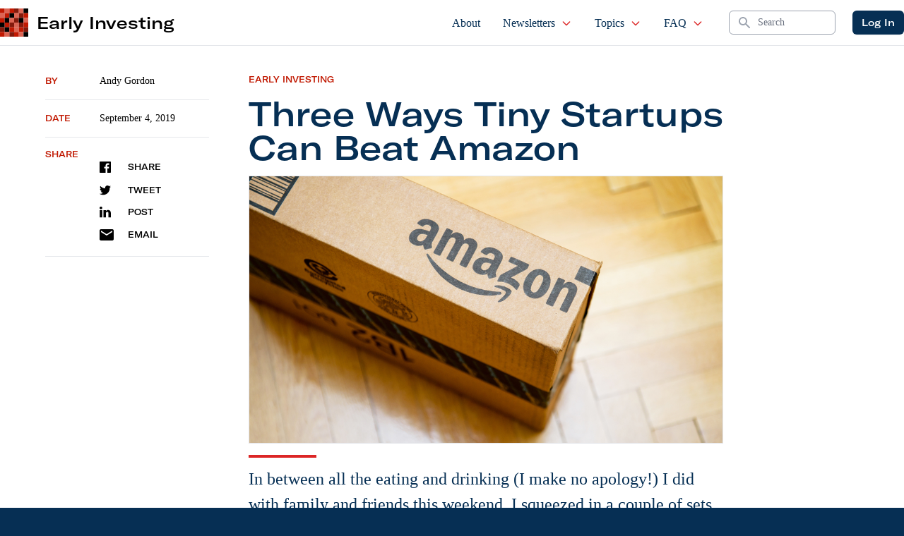

--- FILE ---
content_type: text/html; charset=UTF-8
request_url: https://earlyinvesting.com/three-ways-tiny-startups-can-beat-amazon/
body_size: 30601
content:
 
    <!doctype html>
<!--[if lt IE 9]><html class="no-js no-svg ie lt-ie9 lt-ie8 lt-ie7" lang="en-US"> <![endif]-->
<!--[if IE 9]><html class="no-js no-svg ie ie9 lt-ie9 lt-ie8" lang="en-US"> <![endif]-->
<!--[if gt IE 9]><!--><html class="no-js no-svg" lang="en-US"> <!--<![endif]-->
<head>
    <meta charset="UTF-8"/>
    <meta name="description" content="Crowdfunding for Investors">
    <link rel="stylesheet" href="https://earlyinvesting.com/wp-content/themes/earlyinvesting-redesign/style.css" type="text/css" media="screen"/>
    <meta http-equiv="Content-Type" content="text/html; charset=UTF-8"/>
    <meta http-equiv="X-UA-Compatible" content="IE=edge">
    <meta name="viewport" content="width=device-width, initial-scale=1">
    <link rel="icon" href="https://earlyinvesting.com/wp-content/themes/earlyinvesting-redesign/templates/components/svgs/favicon.ico" type="image/x-icon"/>
    <link rel="author" href="https://earlyinvesting.com/wp-content/themes/earlyinvesting-redesign/humans.txt"/>
    <link rel="pingback" href="https://earlyinvesting.com/xmlrpc.php"/>
    <link rel="profile" href="http://gmpg.org/xfn/11">
    <meta name='robots' content='index, follow, max-image-preview:large, max-snippet:-1, max-video-preview:-1'/>
	<style>img:is([sizes="auto" i], [sizes^="auto," i]) {contain-intrinsic-size:3000px 1500px}</style>
	
	<!-- This site is optimized with the Yoast SEO Premium plugin v20.8 (Yoast SEO v23.1) - https://yoast.com/wordpress/plugins/seo/ -->
	<title>Three Retail Areas Where Startups Can Beat Amazon</title>
	<meta name="description" content="Amazon is a retail giant. But small startups can find ways to compete. Here are three areas of retail where startups can chip away at Amazon’s armor."/>
	<link rel="canonical" href="https://www.earlyinvesting.com/three-ways-tiny-startups-can-beat-amazon/"/>
	<meta property="og:locale" content="en_US"/>
	<meta property="og:type" content="article"/>
	<meta property="og:title" content="Three Ways Tiny Startups Can Beat Amazon"/>
	<meta property="og:description" content="Amazon is a retail giant. But small startups can find ways to compete. Here are three areas of retail where startups can chip away at Amazon’s armor."/>
	<meta property="og:url" content="https://www.earlyinvesting.com/three-ways-tiny-startups-can-beat-amazon/"/>
	<meta property="og:site_name" content="Early Investing"/>
	<meta property="article:publisher" content="https://www.facebook.com/Early1nvesting"/>
	<meta property="article:published_time" content="2019-09-04T18:15:11+00:00"/>
	<meta property="article:modified_time" content="2019-09-04T18:29:29+00:00"/>
	<meta property="og:image" content="https://www.earlyinvesting.com/wp-content/uploads/2019/09/20190904EI-Amazon-Package.jpg"/>
	<meta property="og:image:width" content="1000"/>
	<meta property="og:image:height" content="666"/>
	<meta property="og:image:type" content="image/jpeg"/>
	<meta name="author" content="Andy Gordon"/>
	<meta name="twitter:card" content="summary_large_image"/>
	<meta name="twitter:creator" content="@Early1nvesting"/>
	<meta name="twitter:site" content="@Early1nvesting"/>
	<meta name="twitter:label1" content="Written by"/>
	<meta name="twitter:data1" content="Andy Gordon"/>
	<meta name="twitter:label2" content="Est. reading time"/>
	<meta name="twitter:data2" content="4 minutes"/>
	<script type="application/ld+json" class="yoast-schema-graph">{"@context":"https://schema.org","@graph":[{"@type":"Article","@id":"https://www.earlyinvesting.com/three-ways-tiny-startups-can-beat-amazon/#article","isPartOf":{"@id":"https://www.earlyinvesting.com/three-ways-tiny-startups-can-beat-amazon/"},"author":{"name":"Andy Gordon","@id":"https://d1nhdstutrcdcg.cloudfront.net/#/schema/person/474758d169e48e1e9616ab5a019006b6"},"headline":"Three Ways Tiny Startups Can Beat Amazon","datePublished":"2019-09-04T18:15:11+00:00","dateModified":"2019-09-04T18:29:29+00:00","mainEntityOfPage":{"@id":"https://www.earlyinvesting.com/three-ways-tiny-startups-can-beat-amazon/"},"wordCount":746,"commentCount":0,"publisher":{"@id":"https://d1nhdstutrcdcg.cloudfront.net/#organization"},"image":{"@id":"https://www.earlyinvesting.com/three-ways-tiny-startups-can-beat-amazon/#primaryimage"},"thumbnailUrl":"https://earlyinvesting.com/wp-content/uploads/2019/09/20190904EI-Amazon-Package.jpg","keywords":["amazon","e-commerce","eBay","lifestyle retail","regulated retail","retail","shopify","specialized retail","strategy","traditional retail"],"articleSection":["Early Investing"],"inLanguage":"en-US","potentialAction":[{"@type":"CommentAction","name":"Comment","target":["https://www.earlyinvesting.com/three-ways-tiny-startups-can-beat-amazon/#respond"]}]},{"@type":"WebPage","@id":"https://www.earlyinvesting.com/three-ways-tiny-startups-can-beat-amazon/","url":"https://www.earlyinvesting.com/three-ways-tiny-startups-can-beat-amazon/","name":"Three Retail Areas Where Startups Can Beat Amazon","isPartOf":{"@id":"https://d1nhdstutrcdcg.cloudfront.net/#website"},"primaryImageOfPage":{"@id":"https://www.earlyinvesting.com/three-ways-tiny-startups-can-beat-amazon/#primaryimage"},"image":{"@id":"https://www.earlyinvesting.com/three-ways-tiny-startups-can-beat-amazon/#primaryimage"},"thumbnailUrl":"https://earlyinvesting.com/wp-content/uploads/2019/09/20190904EI-Amazon-Package.jpg","datePublished":"2019-09-04T18:15:11+00:00","dateModified":"2019-09-04T18:29:29+00:00","description":"Amazon is a retail giant. But small startups can find ways to compete. Here are three areas of retail where startups can chip away at Amazon’s armor.","breadcrumb":{"@id":"https://www.earlyinvesting.com/three-ways-tiny-startups-can-beat-amazon/#breadcrumb"},"inLanguage":"en-US","potentialAction":[{"@type":"ReadAction","target":["https://www.earlyinvesting.com/three-ways-tiny-startups-can-beat-amazon/"]}]},{"@type":"ImageObject","inLanguage":"en-US","@id":"https://www.earlyinvesting.com/three-ways-tiny-startups-can-beat-amazon/#primaryimage","url":"https://earlyinvesting.com/wp-content/uploads/2019/09/20190904EI-Amazon-Package.jpg","contentUrl":"https://earlyinvesting.com/wp-content/uploads/2019/09/20190904EI-Amazon-Package.jpg","width":1000,"height":666,"caption":"Amazon Package"},{"@type":"BreadcrumbList","@id":"https://www.earlyinvesting.com/three-ways-tiny-startups-can-beat-amazon/#breadcrumb","itemListElement":[{"@type":"ListItem","position":1,"name":"Home","item":"https://d1nhdstutrcdcg.cloudfront.net/"},{"@type":"ListItem","position":2,"name":"Three Ways Tiny Startups Can Beat Amazon"}]},{"@type":"WebSite","@id":"https://d1nhdstutrcdcg.cloudfront.net/#website","url":"https://d1nhdstutrcdcg.cloudfront.net/","name":"Early Investing","description":"Crowdfunding for Investors","publisher":{"@id":"https://d1nhdstutrcdcg.cloudfront.net/#organization"},"potentialAction":[{"@type":"SearchAction","target":{"@type":"EntryPoint","urlTemplate":"https://d1nhdstutrcdcg.cloudfront.net/?s={search_term_string}"},"query-input":"required name=search_term_string"}],"inLanguage":"en-US"},{"@type":"Organization","@id":"https://d1nhdstutrcdcg.cloudfront.net/#organization","name":"Early Investing","url":"https://d1nhdstutrcdcg.cloudfront.net/","logo":{"@type":"ImageObject","inLanguage":"en-US","@id":"https://d1nhdstutrcdcg.cloudfront.net/#/schema/logo/image/","url":"https://earlyinvesting.com/wp-content/uploads/2017/04/early-investing-logo-290x72.jpg","contentUrl":"https://earlyinvesting.com/wp-content/uploads/2017/04/early-investing-logo-290x72.jpg","width":290,"height":72,"caption":"Early Investing"},"image":{"@id":"https://d1nhdstutrcdcg.cloudfront.net/#/schema/logo/image/"},"sameAs":["https://www.facebook.com/Early1nvesting","https://x.com/Early1nvesting","https://www.linkedin.com/company/early-investing/"]},{"@type":"Person","@id":"https://d1nhdstutrcdcg.cloudfront.net/#/schema/person/474758d169e48e1e9616ab5a019006b6","name":"Andy Gordon","image":{"@type":"ImageObject","inLanguage":"en-US","@id":"https://d1nhdstutrcdcg.cloudfront.net/#/schema/person/image/","url":"https://secure.gravatar.com/avatar/8aab95d46dce95ca45aa551c5ff584db?s=96&d=blank&r=g","contentUrl":"https://secure.gravatar.com/avatar/8aab95d46dce95ca45aa551c5ff584db?s=96&d=blank&r=g","caption":"Andy Gordon"},"description":"I made my chops as an entrepreneur and investor with over 30 years of experience at building wealth for myself and others. I graduated from the London School of Economics a year after the bicentennial. By the way, this is the same school that produced 34 heads of state including John F. Kennedy… and another 18 Nobel Laureates…","sameAs":["https://s3.amazonaws.com/earlyinvesting.public.assets/website/images/andrew-gordon-270x270.jpg"],"url":"https://earlyinvesting.com/author/agordon/"}]}</script>
	<!-- / Yoast SEO Premium plugin. -->


<link rel='dns-prefetch' href='//cdnjs.cloudflare.com'/>
<link rel="alternate" type="application/rss+xml" title="Early Investing &raquo; Three Ways Tiny Startups Can Beat Amazon Comments Feed" href="https://earlyinvesting.com/three-ways-tiny-startups-can-beat-amazon/feed/"/>
<script type="text/javascript">//<![CDATA[
window._wpemojiSettings={"baseUrl":"https:\/\/s.w.org\/images\/core\/emoji\/15.0.3\/72x72\/","ext":".png","svgUrl":"https:\/\/s.w.org\/images\/core\/emoji\/15.0.3\/svg\/","svgExt":".svg","source":{"concatemoji":"https:\/\/earlyinvesting.com\/wp-includes\/js\/wp-emoji-release.min.js?ver=6.7.4"}};!function(i,n){var o,s,e;function c(e){try{var t={supportTests:e,timestamp:(new Date).valueOf()};sessionStorage.setItem(o,JSON.stringify(t))}catch(e){}}function p(e,t,n){e.clearRect(0,0,e.canvas.width,e.canvas.height),e.fillText(t,0,0);var t=new Uint32Array(e.getImageData(0,0,e.canvas.width,e.canvas.height).data),r=(e.clearRect(0,0,e.canvas.width,e.canvas.height),e.fillText(n,0,0),new Uint32Array(e.getImageData(0,0,e.canvas.width,e.canvas.height).data));return t.every(function(e,t){return e===r[t]})}function u(e,t,n){switch(t){case"flag":return n(e,"\ud83c\udff3\ufe0f\u200d\u26a7\ufe0f","\ud83c\udff3\ufe0f\u200b\u26a7\ufe0f")?!1:!n(e,"\ud83c\uddfa\ud83c\uddf3","\ud83c\uddfa\u200b\ud83c\uddf3")&&!n(e,"\ud83c\udff4\udb40\udc67\udb40\udc62\udb40\udc65\udb40\udc6e\udb40\udc67\udb40\udc7f","\ud83c\udff4\u200b\udb40\udc67\u200b\udb40\udc62\u200b\udb40\udc65\u200b\udb40\udc6e\u200b\udb40\udc67\u200b\udb40\udc7f");case"emoji":return!n(e,"\ud83d\udc26\u200d\u2b1b","\ud83d\udc26\u200b\u2b1b")}return!1}function f(e,t,n){var r="undefined"!=typeof WorkerGlobalScope&&self instanceof WorkerGlobalScope?new OffscreenCanvas(300,150):i.createElement("canvas"),a=r.getContext("2d",{willReadFrequently:!0}),o=(a.textBaseline="top",a.font="600 32px Arial",{});return e.forEach(function(e){o[e]=t(a,e,n)}),o}function t(e){var t=i.createElement("script");t.src=e,t.defer=!0,i.head.appendChild(t)}"undefined"!=typeof Promise&&(o="wpEmojiSettingsSupports",s=["flag","emoji"],n.supports={everything:!0,everythingExceptFlag:!0},e=new Promise(function(e){i.addEventListener("DOMContentLoaded",e,{once:!0})}),new Promise(function(t){var n=function(){try{var e=JSON.parse(sessionStorage.getItem(o));if("object"==typeof e&&"number"==typeof e.timestamp&&(new Date).valueOf()<e.timestamp+604800&&"object"==typeof e.supportTests)return e.supportTests}catch(e){}return null}();if(!n){if("undefined"!=typeof Worker&&"undefined"!=typeof OffscreenCanvas&&"undefined"!=typeof URL&&URL.createObjectURL&&"undefined"!=typeof Blob)try{var e="postMessage("+f.toString()+"("+[JSON.stringify(s),u.toString(),p.toString()].join(",")+"));",r=new Blob([e],{type:"text/javascript"}),a=new Worker(URL.createObjectURL(r),{name:"wpTestEmojiSupports"});return void(a.onmessage=function(e){c(n=e.data),a.terminate(),t(n)})}catch(e){}c(n=f(s,u,p))}t(n)}).then(function(e){for(var t in e)n.supports[t]=e[t],n.supports.everything=n.supports.everything&&n.supports[t],"flag"!==t&&(n.supports.everythingExceptFlag=n.supports.everythingExceptFlag&&n.supports[t]);n.supports.everythingExceptFlag=n.supports.everythingExceptFlag&&!n.supports.flag,n.DOMReady=!1,n.readyCallback=function(){n.DOMReady=!0}}).then(function(){return e}).then(function(){var e;n.supports.everything||(n.readyCallback(),(e=n.source||{}).concatemoji?t(e.concatemoji):e.wpemoji&&e.twemoji&&(t(e.twemoji),t(e.wpemoji)))}))}((window,document),window._wpemojiSettings);
//]]></script>
<link rel='stylesheet' id='mp-theme-css' href='https://earlyinvesting.com/wp-content/plugins/memberpress/css/ui/theme.css?ver=1.11.10' type='text/css' media='all'/>
<style id='wp-emoji-styles-inline-css' type='text/css'>img.wp-smiley,img.emoji{display:inline!important;border:none!important;box-shadow:none!important;height:1em!important;width:1em!important;margin:0 .07em!important;vertical-align:-.1em!important;background:none!important;padding:0!important}</style>
<style id='classic-theme-styles-inline-css' type='text/css'>.wp-block-button__link{color:#fff;background-color:#32373c;border-radius:9999px;box-shadow:none;text-decoration:none;padding:calc(.667em + 2px) calc(1.333em + 2px);font-size:1.125em}.wp-block-file__button{background:#32373c;color:#fff;text-decoration:none}</style>
<style id='global-styles-inline-css' type='text/css'>:root{--wp--preset--aspect-ratio--square:1;--wp--preset--aspect-ratio--4-3: 4/3;--wp--preset--aspect-ratio--3-4: 3/4;--wp--preset--aspect-ratio--3-2: 3/2;--wp--preset--aspect-ratio--2-3: 2/3;--wp--preset--aspect-ratio--16-9: 16/9;--wp--preset--aspect-ratio--9-16: 9/16;--wp--preset--color--black:#000;--wp--preset--color--cyan-bluish-gray:#abb8c3;--wp--preset--color--white:#fff;--wp--preset--color--pale-pink:#f78da7;--wp--preset--color--vivid-red:#cf2e2e;--wp--preset--color--luminous-vivid-orange:#ff6900;--wp--preset--color--luminous-vivid-amber:#fcb900;--wp--preset--color--light-green-cyan:#7bdcb5;--wp--preset--color--vivid-green-cyan:#00d084;--wp--preset--color--pale-cyan-blue:#8ed1fc;--wp--preset--color--vivid-cyan-blue:#0693e3;--wp--preset--color--vivid-purple:#9b51e0;--wp--preset--gradient--vivid-cyan-blue-to-vivid-purple:linear-gradient(135deg,rgba(6,147,227,1) 0%,#9b51e0 100%);--wp--preset--gradient--light-green-cyan-to-vivid-green-cyan:linear-gradient(135deg,#7adcb4 0%,#00d082 100%);--wp--preset--gradient--luminous-vivid-amber-to-luminous-vivid-orange:linear-gradient(135deg,rgba(252,185,0,1) 0%,rgba(255,105,0,1) 100%);--wp--preset--gradient--luminous-vivid-orange-to-vivid-red:linear-gradient(135deg,rgba(255,105,0,1) 0%,#cf2e2e 100%);--wp--preset--gradient--very-light-gray-to-cyan-bluish-gray:linear-gradient(135deg,#eee 0%,#a9b8c3 100%);--wp--preset--gradient--cool-to-warm-spectrum:linear-gradient(135deg,#4aeadc 0%,#9778d1 20%,#cf2aba 40%,#ee2c82 60%,#fb6962 80%,#fef84c 100%);--wp--preset--gradient--blush-light-purple:linear-gradient(135deg,#ffceec 0%,#9896f0 100%);--wp--preset--gradient--blush-bordeaux:linear-gradient(135deg,#fecda5 0%,#fe2d2d 50%,#6b003e 100%);--wp--preset--gradient--luminous-dusk:linear-gradient(135deg,#ffcb70 0%,#c751c0 50%,#4158d0 100%);--wp--preset--gradient--pale-ocean:linear-gradient(135deg,#fff5cb 0%,#b6e3d4 50%,#33a7b5 100%);--wp--preset--gradient--electric-grass:linear-gradient(135deg,#caf880 0%,#71ce7e 100%);--wp--preset--gradient--midnight:linear-gradient(135deg,#020381 0%,#2874fc 100%);--wp--preset--font-size--small:13px;--wp--preset--font-size--medium:20px;--wp--preset--font-size--large:36px;--wp--preset--font-size--x-large:42px;--wp--preset--spacing--20:.44rem;--wp--preset--spacing--30:.67rem;--wp--preset--spacing--40:1rem;--wp--preset--spacing--50:1.5rem;--wp--preset--spacing--60:2.25rem;--wp--preset--spacing--70:3.38rem;--wp--preset--spacing--80:5.06rem;--wp--preset--shadow--natural:6px 6px 9px rgba(0,0,0,.2);--wp--preset--shadow--deep:12px 12px 50px rgba(0,0,0,.4);--wp--preset--shadow--sharp:6px 6px 0 rgba(0,0,0,.2);--wp--preset--shadow--outlined:6px 6px 0 -3px rgba(255,255,255,1) , 6px 6px rgba(0,0,0,1);--wp--preset--shadow--crisp:6px 6px 0 rgba(0,0,0,1)}:where(.is-layout-flex){gap:.5em}:where(.is-layout-grid){gap:.5em}body .is-layout-flex{display:flex}.is-layout-flex{flex-wrap:wrap;align-items:center}.is-layout-flex > :is(*, div){margin:0}body .is-layout-grid{display:grid}.is-layout-grid > :is(*, div){margin:0}:where(.wp-block-columns.is-layout-flex){gap:2em}:where(.wp-block-columns.is-layout-grid){gap:2em}:where(.wp-block-post-template.is-layout-flex){gap:1.25em}:where(.wp-block-post-template.is-layout-grid){gap:1.25em}.has-black-color{color:var(--wp--preset--color--black)!important}.has-cyan-bluish-gray-color{color:var(--wp--preset--color--cyan-bluish-gray)!important}.has-white-color{color:var(--wp--preset--color--white)!important}.has-pale-pink-color{color:var(--wp--preset--color--pale-pink)!important}.has-vivid-red-color{color:var(--wp--preset--color--vivid-red)!important}.has-luminous-vivid-orange-color{color:var(--wp--preset--color--luminous-vivid-orange)!important}.has-luminous-vivid-amber-color{color:var(--wp--preset--color--luminous-vivid-amber)!important}.has-light-green-cyan-color{color:var(--wp--preset--color--light-green-cyan)!important}.has-vivid-green-cyan-color{color:var(--wp--preset--color--vivid-green-cyan)!important}.has-pale-cyan-blue-color{color:var(--wp--preset--color--pale-cyan-blue)!important}.has-vivid-cyan-blue-color{color:var(--wp--preset--color--vivid-cyan-blue)!important}.has-vivid-purple-color{color:var(--wp--preset--color--vivid-purple)!important}.has-black-background-color{background-color:var(--wp--preset--color--black)!important}.has-cyan-bluish-gray-background-color{background-color:var(--wp--preset--color--cyan-bluish-gray)!important}.has-white-background-color{background-color:var(--wp--preset--color--white)!important}.has-pale-pink-background-color{background-color:var(--wp--preset--color--pale-pink)!important}.has-vivid-red-background-color{background-color:var(--wp--preset--color--vivid-red)!important}.has-luminous-vivid-orange-background-color{background-color:var(--wp--preset--color--luminous-vivid-orange)!important}.has-luminous-vivid-amber-background-color{background-color:var(--wp--preset--color--luminous-vivid-amber)!important}.has-light-green-cyan-background-color{background-color:var(--wp--preset--color--light-green-cyan)!important}.has-vivid-green-cyan-background-color{background-color:var(--wp--preset--color--vivid-green-cyan)!important}.has-pale-cyan-blue-background-color{background-color:var(--wp--preset--color--pale-cyan-blue)!important}.has-vivid-cyan-blue-background-color{background-color:var(--wp--preset--color--vivid-cyan-blue)!important}.has-vivid-purple-background-color{background-color:var(--wp--preset--color--vivid-purple)!important}.has-black-border-color{border-color:var(--wp--preset--color--black)!important}.has-cyan-bluish-gray-border-color{border-color:var(--wp--preset--color--cyan-bluish-gray)!important}.has-white-border-color{border-color:var(--wp--preset--color--white)!important}.has-pale-pink-border-color{border-color:var(--wp--preset--color--pale-pink)!important}.has-vivid-red-border-color{border-color:var(--wp--preset--color--vivid-red)!important}.has-luminous-vivid-orange-border-color{border-color:var(--wp--preset--color--luminous-vivid-orange)!important}.has-luminous-vivid-amber-border-color{border-color:var(--wp--preset--color--luminous-vivid-amber)!important}.has-light-green-cyan-border-color{border-color:var(--wp--preset--color--light-green-cyan)!important}.has-vivid-green-cyan-border-color{border-color:var(--wp--preset--color--vivid-green-cyan)!important}.has-pale-cyan-blue-border-color{border-color:var(--wp--preset--color--pale-cyan-blue)!important}.has-vivid-cyan-blue-border-color{border-color:var(--wp--preset--color--vivid-cyan-blue)!important}.has-vivid-purple-border-color{border-color:var(--wp--preset--color--vivid-purple)!important}.has-vivid-cyan-blue-to-vivid-purple-gradient-background{background:var(--wp--preset--gradient--vivid-cyan-blue-to-vivid-purple)!important}.has-light-green-cyan-to-vivid-green-cyan-gradient-background{background:var(--wp--preset--gradient--light-green-cyan-to-vivid-green-cyan)!important}.has-luminous-vivid-amber-to-luminous-vivid-orange-gradient-background{background:var(--wp--preset--gradient--luminous-vivid-amber-to-luminous-vivid-orange)!important}.has-luminous-vivid-orange-to-vivid-red-gradient-background{background:var(--wp--preset--gradient--luminous-vivid-orange-to-vivid-red)!important}.has-very-light-gray-to-cyan-bluish-gray-gradient-background{background:var(--wp--preset--gradient--very-light-gray-to-cyan-bluish-gray)!important}.has-cool-to-warm-spectrum-gradient-background{background:var(--wp--preset--gradient--cool-to-warm-spectrum)!important}.has-blush-light-purple-gradient-background{background:var(--wp--preset--gradient--blush-light-purple)!important}.has-blush-bordeaux-gradient-background{background:var(--wp--preset--gradient--blush-bordeaux)!important}.has-luminous-dusk-gradient-background{background:var(--wp--preset--gradient--luminous-dusk)!important}.has-pale-ocean-gradient-background{background:var(--wp--preset--gradient--pale-ocean)!important}.has-electric-grass-gradient-background{background:var(--wp--preset--gradient--electric-grass)!important}.has-midnight-gradient-background{background:var(--wp--preset--gradient--midnight)!important}.has-small-font-size{font-size:var(--wp--preset--font-size--small)!important}.has-medium-font-size{font-size:var(--wp--preset--font-size--medium)!important}.has-large-font-size{font-size:var(--wp--preset--font-size--large)!important}.has-x-large-font-size{font-size:var(--wp--preset--font-size--x-large)!important}:where(.wp-block-post-template.is-layout-flex){gap:1.25em}:where(.wp-block-post-template.is-layout-grid){gap:1.25em}:where(.wp-block-columns.is-layout-flex){gap:2em}:where(.wp-block-columns.is-layout-grid){gap:2em}:root :where(.wp-block-pullquote){font-size:1.5em;line-height:1.6}</style>
<link rel='stylesheet' id='tailpress-css' href='https://earlyinvesting.com/wp-content/themes/earlyinvesting-redesign/assets/css/app.css?id=7e73da27683c72cf7456&#038;ver=1.0' type='text/css' media='all'/>
<link rel='stylesheet' id='main_css-css' href='https://earlyinvesting.com/wp-content/plugins/customer-service-portal/dist/css/main.1b424fd76aac91ef01f5.min.css?ver=6.7.4' type='text/css' media='all'/>
<link rel='stylesheet' id='mcw-crypto-css' href='https://earlyinvesting.com/wp-content/plugins/massive-cryptocurrency-widgets/assets/public/css/style.css?ver=3.2.6' type='text/css' media='all'/>
<link rel='stylesheet' id='mcw-crypto-select-css' href='https://earlyinvesting.com/wp-content/plugins/massive-cryptocurrency-widgets/assets/public/css/selectize.custom.css?ver=3.2.6' type='text/css' media='all'/>
<link rel='stylesheet' id='mcw-crypto-datatable-css' href='https://earlyinvesting.com/wp-content/plugins/massive-cryptocurrency-widgets/assets/public/css/jquery.dataTables.min.css?ver=1.10.16' type='text/css' media='all'/>
<script type="text/javascript" src="https://earlyinvesting.com/wp-includes/js/jquery/jquery.min.js?ver=3.7.1" id="jquery-core-js"></script>
<script type="text/javascript" src="https://earlyinvesting.com/wp-includes/js/jquery/jquery-migrate.min.js?ver=3.4.1" id="jquery-migrate-js"></script>
<link rel="EditURI" type="application/rsd+xml" title="RSD" href="https://earlyinvesting.com/xmlrpc.php?rsd"/>
<link rel='shortlink' href='https://earlyinvesting.com/?p=15289'/>
<link rel="alternate" title="oEmbed (JSON)" type="application/json+oembed" href="https://earlyinvesting.com/wp-json/oembed/1.0/embed?url=https%3A%2F%2Fearlyinvesting.com%2Fthree-ways-tiny-startups-can-beat-amazon%2F"/>
<link rel="alternate" title="oEmbed (XML)" type="text/xml+oembed" href="https://earlyinvesting.com/wp-json/oembed/1.0/embed?url=https%3A%2F%2Fearlyinvesting.com%2Fthree-ways-tiny-startups-can-beat-amazon%2F&#038;format=xml"/>
<link rel="icon" href="https://earlyinvesting.com/wp-content/uploads/2021/12/EI_favicon-150x150.ico" sizes="32x32"/>
<link rel="icon" href="https://earlyinvesting.com/wp-content/uploads/2021/12/EI_favicon.ico" sizes="192x192"/>
<link rel="apple-touch-icon" href="https://earlyinvesting.com/wp-content/uploads/2021/12/EI_favicon.ico"/>
<meta name="msapplication-TileImage" content="https://earlyinvesting.com/wp-content/uploads/2021/12/EI_favicon.ico"/>

<!-- BEGIN GAINWP v5.4.6 Universal Analytics - https://intelligencewp.com/google-analytics-in-wordpress/ -->
<script>(function(i,s,o,g,r,a,m){i['GoogleAnalyticsObject']=r;i[r]=i[r]||function(){(i[r].q=i[r].q||[]).push(arguments)},i[r].l=1*new Date();a=s.createElement(o),m=s.getElementsByTagName(o)[0];a.async=1;a.src=g;m.parentNode.insertBefore(a,m)})(window,document,'script','https://www.google-analytics.com/analytics.js','ga');ga('create','UA-167434055-1','auto');ga('send','pageview');</script>
<!-- END GAINWP Universal Analytics -->


        
    
        <script type="text/javascript">(function(f,b){if(!b.__SV){var e,g,i,h;window.mixpanel=b;b._i=[];b.init=function(e,f,c){function g(a,d){var b=d.split(".");2==b.length&&(a=a[b[0]],d=b[1]);a[d]=function(){a.push([d].concat(Array.prototype.slice.call(arguments,0)))}}var a=b;"undefined"!==typeof c?a=b[c]=[]:c="mixpanel";a.people=a.people||[];a.toString=function(a){var d="mixpanel";"mixpanel"!==c&&(d+="."+c);a||(d+=" (stub)");return d};a.people.toString=function(){return a.toString(1)+".people (stub)"};i="disable time_event track track_pageview track_links track_forms track_with_groups add_group set_group remove_group register register_once alias unregister identify name_tag set_config reset opt_in_tracking opt_out_tracking has_opted_in_tracking has_opted_out_tracking clear_opt_in_out_tracking start_batch_senders people.set people.set_once people.unset people.increment people.append people.union people.track_charge people.clear_charges people.delete_user people.remove".split(" ");for(h=0;h<i.length;h++)g(a,i[h]);var j="set set_once union unset remove delete".split(" ");a.get_group=function(){function b(c){d[c]=function(){call2_args=arguments;call2=[c].concat(Array.prototype.slice.call(call2_args,0));a.push([e,call2])}}for(var d={},e=["get_group"].concat(Array.prototype.slice.call(arguments,0)),c=0;c<j.length;c++)b(j[c]);return d};b._i.push([e,f,c])};b.__SV=1.2;e=f.createElement("script");e.type="text/javascript";e.async=!0;e.src="undefined"!==typeof MIXPANEL_CUSTOM_LIB_URL?MIXPANEL_CUSTOM_LIB_URL:"file:"===f.location.protocol&&"//cdn.mxpnl.com/libs/mixpanel-2-latest.min.js".match(/^\/\//)?"https://cdn.mxpnl.com/libs/mixpanel-2-latest.min.js":"//cdn.mxpnl.com/libs/mixpanel-2-latest.min.js";g=f.getElementsByTagName("script")[0];g.parentNode.insertBefore(e,g)}})(document,window.mixpanel||[]);mixpanel.init('3647a73c353d1139e382e696c9935a82',{debug:false});</script>
  
    
        <script>var userAgentBotTest=navigator.userAgent;mixpanel.register({"User Agent":userAgentBotTest});if(/bot/i.test(userAgentBotTest)||/crawler/i.test(userAgentBotTest)||/spider/i.test(userAgentBotTest)||/lighthouse/i.test(userAgentBotTest)){mixpanel.register({"$ignore":true});}</script>

       
 
</head>
    
    <body class="post-template-default single single-post postid-15289 single-format-standard bg-primary" data-template="base.twig">
                <div id="mainContent" class="overflow-x-hidden content-wrapper">
                        <header x-data="{ scrollAtTop: true }" :class="{ 'fixed top-0': !scrollAtTop }" class="z-50 w-full transition-all duration-200 bg-white border-b border-gray-200 main-header" @scroll.window="scrollAtTop = (window.pageYOffset > 5) ? false : true">

        <div x-data="{ showMenu: false }" class="">
        <nav class="px-2 mx-auto max-w-7xl md:px-4 xl:px-0">
            <div class="flex justify-between h-16">
                <div class="flex px-2 lg:px-0">
                                        <div id="siteBrand" class="flex items-center flex-shrink-0 Site-brand">
    <div class="md:hidden">
        <a href="https://earlyinvesting.com" class="flex space-x-3">
            <img class="block w-auto h-8 " src="https://earlyinvesting.com/wp-content/themes/earlyinvesting-redesign/templates/components/svgs/inc-icon-logo.svg" alt="">
            <h2 class="font-sans text-2xl lg:hidden">EI</h2>
        </a>
    </div>
    <div class="hidden md:block">
        <a href="https://earlyinvesting.com" class="flex items-center space-x-3">
            <img class="w-10 h-10" src="https://earlyinvesting.com/wp-content/themes/earlyinvesting-redesign/templates/components/svgs/inc-icon-logo.svg" alt="">
            <h2 class="font-sans text-2xl">Early Investing</h2>
        </a>
    </div>
    
</div>                    
                </div>
                <div class="flex justify-end flex-1 px-2 space-x-8 xl:ml-6">
                                        <ul id="siteMainNavigation" class="hidden space-x-2 font-serif lg:ml-6 lg:flex xl:space-x-6">
    <!-- Current: "border-indigo-500 text-gray-900", Default: "border-transparent text-gray-500 hover:border-gray-300 hover:text-gray-700" -->
                        <li class=" menu-item menu-item-type-post_type menu-item-object-page menu-item-30 flex group relative">
                <a href="https://earlyinvesting.com/about/" class="inline-flex items-center px-1 pt-1 text-base font-medium  border-b-2 border-transparent  hover:text-secondary
                 text-primary " target="">
                    About

                                    </a>

                            </li>
                    <li class=" menu-item menu-item-type-custom menu-item-object-custom menu-item-20109 menu-item-has-children flex group relative">
                <a href="#" class="inline-flex items-center px-1 pt-1 text-base font-medium  border-b-2 border-transparent  hover:text-secondary
                 text-primary " target="">
                    Newsletters

                                            <svg xmlns="http://www.w3.org/2000/svg" class="w-4 h-4 ml-2 text-red-600" fill="none" viewBox="0 0 24 24" stroke="currentColor">
                        <path stroke-linecap="round" stroke-linejoin="round" stroke-width="2" d="M19 9l-7 7-7-7"/>
                        </svg>
                                    </a>

                                    <ul class="absolute left-0 z-50 hidden h-auto pb-2 -mt-px overflow-hidden bg-white border border-t-0 border-gray-200 rounded-b-sm shadow-md group-hover:block top-full">
                                                    <li class="px-2">
                                <a href="https://earlyinvesting.com/category/early-investing/" class="block px-3 py-1 text-gray-600 border border-transparent rounded whitespace-nowrap hover:bg-gray-100 hover:text-gray-900 hover:border-gray-200">Early Investing</a>
                            </li>
                                                    <li class="px-2">
                                <a href="https://earlyinvesting.com/category/first-stage-investor/" class="block px-3 py-1 text-gray-600 border border-transparent rounded whitespace-nowrap hover:bg-gray-100 hover:text-gray-900 hover:border-gray-200">First Stage Investor</a>
                            </li>
                                                    <li class="px-2">
                                <a href="https://earlyinvesting.com/category/crypto-asset-strategies/" class="block px-3 py-1 text-gray-600 border border-transparent rounded whitespace-nowrap hover:bg-gray-100 hover:text-gray-900 hover:border-gray-200">Crypto Asset Strategies</a>
                            </li>
                                                    <li class="px-2">
                                <a href="https://earlyinvesting.com/category/pre-ipo-profits/" class="block px-3 py-1 text-gray-600 border border-transparent rounded whitespace-nowrap hover:bg-gray-100 hover:text-gray-900 hover:border-gray-200">Pre-IPO Profits</a>
                            </li>
                                            </ul>
                            </li>
                    <li class=" menu-item menu-item-type-post_type menu-item-object-page current_page_parent menu-item-6132 menu-item-has-children flex group relative">
                <a href="https://earlyinvesting.com/articles/" class="inline-flex items-center px-1 pt-1 text-base font-medium  border-b-2 border-transparent  hover:text-secondary
                 text-primary " target="">
                    Topics

                                            <svg xmlns="http://www.w3.org/2000/svg" class="w-4 h-4 ml-2 text-red-600" fill="none" viewBox="0 0 24 24" stroke="currentColor">
                        <path stroke-linecap="round" stroke-linejoin="round" stroke-width="2" d="M19 9l-7 7-7-7"/>
                        </svg>
                                    </a>

                                    <ul class="absolute left-0 z-50 hidden h-auto pb-2 -mt-px overflow-hidden bg-white border border-t-0 border-gray-200 rounded-b-sm shadow-md group-hover:block top-full">
                                                    <li class="px-2">
                                <a href="https://earlyinvesting.com/category/startup-investor/" class="block px-3 py-1 text-gray-600 border border-transparent rounded whitespace-nowrap hover:bg-gray-100 hover:text-gray-900 hover:border-gray-200">Startup Investor</a>
                            </li>
                                                    <li class="px-2">
                                <a href="https://earlyinvesting.com/category/cryptocurrency/" class="block px-3 py-1 text-gray-600 border border-transparent rounded whitespace-nowrap hover:bg-gray-100 hover:text-gray-900 hover:border-gray-200">Cryptocurrency</a>
                            </li>
                                                    <li class="px-2">
                                <a href="https://earlyinvesting.com/category/cannabis/" class="block px-3 py-1 text-gray-600 border border-transparent rounded whitespace-nowrap hover:bg-gray-100 hover:text-gray-900 hover:border-gray-200">Cannabis</a>
                            </li>
                                                    <li class="px-2">
                                <a href="https://earlyinvesting.com/category/uncategorized/" class="block px-3 py-1 text-gray-600 border border-transparent rounded whitespace-nowrap hover:bg-gray-100 hover:text-gray-900 hover:border-gray-200">Other</a>
                            </li>
                                            </ul>
                            </li>
                    <li class=" menu-item menu-item-type-post_type menu-item-object-page menu-item-29 menu-item-has-children flex group relative">
                <a href="https://earlyinvesting.com/faq/" class="inline-flex items-center px-1 pt-1 text-base font-medium  border-b-2 border-transparent  hover:text-secondary
                 text-primary " target="">
                    FAQ

                                            <svg xmlns="http://www.w3.org/2000/svg" class="w-4 h-4 ml-2 text-red-600" fill="none" viewBox="0 0 24 24" stroke="currentColor">
                        <path stroke-linecap="round" stroke-linejoin="round" stroke-width="2" d="M19 9l-7 7-7-7"/>
                        </svg>
                                    </a>

                                    <ul class="absolute left-0 z-50 hidden h-auto pb-2 -mt-px overflow-hidden bg-white border border-t-0 border-gray-200 rounded-b-sm shadow-md group-hover:block top-full">
                                                    <li class="px-2">
                                <a href="https://earlyinvesting.com/about/whitelist-early-investing/" class="block px-3 py-1 text-gray-600 border border-transparent rounded whitespace-nowrap hover:bg-gray-100 hover:text-gray-900 hover:border-gray-200">Whitelist</a>
                            </li>
                                            </ul>
                            </li>
            </ul>                    
                    <div class="flex items-center lg:w-1/5 xl:w-1/6">
                                                <form role="search" method="get" id="searchform" class="search-form" action="https://earlyinvesting.com" id="searchContainer" class="w-full search-container">
    <label for="searchform" class="sr-only">Search</label>
    <div class="relative">
        <div class="absolute inset-y-0 left-0 flex items-center pl-3 pointer-events-none">
            <!-- Heroicon name: solid/search -->
            <svg class="w-5 h-5 text-gray-400" xmlns="http://www.w3.org/2000/svg" viewbox="0 0 20 20" fill="currentColor" aria-hidden="true">
                <path fill-rule="evenodd" d="M8 4a4 4 0 100 8 4 4 0 000-8zM2 8a6 6 0 1110.89 3.476l4.817 4.817a1 1 0 01-1.414 1.414l-4.816-4.816A6 6 0 012 8z" clip-rule="evenodd"/>
            </svg>
        </div>
        <input id="searchBar" name="s" value="" class="block w-full py-1.5 pl-10 pr-3 font-serif leading-5 placeholder-gray-500 bg-white border border-gray-400 rounded-md focus:outline-none focus:placeholder-gray-400 focus:ring-1 focus:ring-indigo-500 focus:border-indigo-500 sm:text-sm" placeholder="Search" type="search">
    </div>
</form>                    </div>
                </div>
                <div class="flex items-center lg:hidden">
                    <!-- Mobile menu button -->
                    <button @click="showMenu = !showMenu" type="button" class="inline-flex items-center justify-center p-2 text-gray-400 rounded-md hover:text-gray-500 hover:bg-gray-100 focus:outline-none focus:ring-2 focus:ring-inset focus:ring-indigo-500" aria-controls="mobile-menu" aria-expanded="false">
    <span class="sr-only">Open main menu</span>
    <!--
        Icon when menu is closed
    -->
    <svg x-state:on="Menu open" x-state:off="Menu closed" :class="{ 'hidden': showMenu, 'block': !showMenu }" class="block w-6 h-6" xmlns="http://www.w3.org/2000/svg" fill="none" viewbox="0 0 24 24" stroke="currentColor" aria-hidden="true">
        <path stroke-linecap="round" stroke-linejoin="round" stroke-width="2" d="M4 6h16M4 12h16M4 18h16"/>
    </svg>
    <!--
        Icon when menu is open.
        Heroicon name: outline/x
    -->
    <svg x-state:on="Menu open" x-state:off="Menu closed" :class="{ 'hidden': !showMenu, 'block': showMenu }" class="hidden w-6 h-6" xmlns="http://www.w3.org/2000/svg" fill="none" viewbox="0 0 24 24" stroke="currentColor" aria-hidden="true">
        <path stroke-linecap="round" stroke-linejoin="round" stroke-width="2" d="M6 18L18 6M6 6l12 12"/>
    </svg>
</button>                </div>
                <div class="hidden xl:ml-4 lg:flex lg:items-center lg:space-x-3">
                                                                <a href="https://earlyinvesting.com/login" class="inline-flex items-center px-3 py-2 text-sm font-medium leading-4 text-white border border-transparent rounded-md shadow-sm bg-primary hover:bg-secondary focus:outline-none focus:ring-2 focus:ring-offset-2 focus:ring-indigo-500">Log In</a>

                                                                
                </div>
            </div>
        </nav>

    <!-- Mobile menu, show/hide based on menu state. -->
    <div id="mobileMenu" x-description="Mobile menu, toggle classes based on menu state." x-state:on="Menu open" x-state:off="Menu Closed" :class="{ 'block': showMenu, 'hidden': !showMenu }" class="lg:hidden" x-cloak>
    <div class="pt-2 pb-3 space-y-1">

                    <ul clas="">
                                                                    <li class="relative border-b border-gray-200">
                        <a href="https://earlyinvesting.com/about/" class="block py-2 px-3 md:px-10 text-base font-medium text-gray-600 border-l-4 border-transparent hover:bg-gray-50 hover:border-gray-300 hover:text-gray-800
                        ">
                            About
                        </a>
                    </li> 
                                  
                                                <li x-data="{ openDrop2: false }" class="relative border-b border-gray-200">
                    
                        <a @click.prevent="openDrop2 = !openDrop2" href="#" class="flex items-center justify-between  py-2 px-3 md:px-10 text-base font-medium text-gray-600 border-l-4 border-transparent hover:bg-gray-50 hover:border-gray-300 hover:text-gray-800
                        ">
                            Newsletters

                            
                            <svg xmlns="http://www.w3.org/2000/svg" class="w-4 h-4 ml-2 text-red-600" fill="none" viewBox="0 0 24 24" stroke="currentColor">
                            <path stroke-linecap="round" stroke-linejoin="round" stroke-width="2" d="M19 9l-7 7-7-7"/>
                            </svg>
                        </a>
                        
                                                <ul x-show="openDrop2" class="h-auto overflow-hidden bg-gray-100">
                                                        <li class="relative px-8 border-b border-gray-200 md:px-12 last:border-0">
                                <a href="https://earlyinvesting.com/category/early-investing/" class="block px-3 py-2 text-primary whitespace-nowrap">Early Investing</a>
                            </li>
                                                        <li class="relative px-8 border-b border-gray-200 md:px-12 last:border-0">
                                <a href="https://earlyinvesting.com/category/first-stage-investor/" class="block px-3 py-2 text-primary whitespace-nowrap">First Stage Investor</a>
                            </li>
                                                        <li class="relative px-8 border-b border-gray-200 md:px-12 last:border-0">
                                <a href="https://earlyinvesting.com/category/crypto-asset-strategies/" class="block px-3 py-2 text-primary whitespace-nowrap">Crypto Asset Strategies</a>
                            </li>
                                                        <li class="relative px-8 border-b border-gray-200 md:px-12 last:border-0">
                                <a href="https://earlyinvesting.com/category/pre-ipo-profits/" class="block px-3 py-2 text-primary whitespace-nowrap">Pre-IPO Profits</a>
                            </li>
                                                        
                        </ul>
                        
                    </li>
                                  
                                                <li x-data="{ openDrop3: false }" class="relative border-b border-gray-200">
                    
                        <a @click.prevent="openDrop3 = !openDrop3" href="#" class="flex items-center justify-between  py-2 px-3 md:px-10 text-base font-medium text-gray-600 border-l-4 border-transparent hover:bg-gray-50 hover:border-gray-300 hover:text-gray-800
                        ">
                            Topics

                            
                            <svg xmlns="http://www.w3.org/2000/svg" class="w-4 h-4 ml-2 text-red-600" fill="none" viewBox="0 0 24 24" stroke="currentColor">
                            <path stroke-linecap="round" stroke-linejoin="round" stroke-width="2" d="M19 9l-7 7-7-7"/>
                            </svg>
                        </a>
                        
                                                <ul x-show="openDrop3" class="h-auto overflow-hidden bg-gray-100">
                                                        <li class="relative px-8 border-b border-gray-200 md:px-12 last:border-0">
                                <a href="https://earlyinvesting.com/category/startup-investor/" class="block px-3 py-2 text-primary whitespace-nowrap">Startup Investor</a>
                            </li>
                                                        <li class="relative px-8 border-b border-gray-200 md:px-12 last:border-0">
                                <a href="https://earlyinvesting.com/category/cryptocurrency/" class="block px-3 py-2 text-primary whitespace-nowrap">Cryptocurrency</a>
                            </li>
                                                        <li class="relative px-8 border-b border-gray-200 md:px-12 last:border-0">
                                <a href="https://earlyinvesting.com/category/cannabis/" class="block px-3 py-2 text-primary whitespace-nowrap">Cannabis</a>
                            </li>
                                                        <li class="relative px-8 border-b border-gray-200 md:px-12 last:border-0">
                                <a href="https://earlyinvesting.com/category/uncategorized/" class="block px-3 py-2 text-primary whitespace-nowrap">Other</a>
                            </li>
                                                        
                        </ul>
                        
                    </li>
                                  
                                                                    <li class="relative border-b border-gray-200">
                        <a href="https://earlyinvesting.com/faq/" class="block py-2 px-3 md:px-10 text-base font-medium text-gray-600 border-l-4 border-transparent hover:bg-gray-50 hover:border-gray-300 hover:text-gray-800
                        ">
                            FAQ
                        </a>
                    </li> 
                                  
                                    <li class="relative border-b border-gray-200">
                <a href="https://earlyinvesting.com/disclaimer/" class="block py-2 px-3 md:px-10 text-base font-medium text-gray-600 border-l-4 border-transparent hover:bg-gray-50 hover:border-gray-300 hover:text-gray-800
                ">
                    Disclaimer  
                </a>
            </li>
            <li class="relative border-b border-gray-200">
                <a href="https://earlyinvesting.com/privacy-policy/" class="block py-2 px-3 md:px-10 text-base font-medium text-gray-600 border-l-4 border-transparent hover:bg-gray-50 hover:border-gray-300 hover:text-gray-800
                ">
                    Privacy Policy  
                </a>
            </li>
            <li class="relative border-b border-gray-200">
                <a href="https://earlyinvesting.com/terms-and-conditions/" class="block py-2 px-3 md:px-10 text-base font-medium text-gray-600 border-l-4 border-transparent hover:bg-gray-50 hover:border-gray-300 hover:text-gray-800
                ">
                    Terms & Conditions  
                </a>
            </li>
                            </ul>
        
    </div>
    <div class="pt-4 pb-3">
        
        <div class="px-4 mt-3 space-y-1">
                            <div class="flex gap-4">
                    <div class="w-1/2">
                        <a href="https://earlyinvesting.com/login/" class="block px-4 py-4 text-sm font-medium leading-4 text-center border rounded border-primary text-primary hover:bg-secondary hover:border-secondary hover:text-white">Log In</a>
                    </div>
                    <div class="w-1/2">
                        <a href="https://earlyinvesting.com/sign-up/" class="block px-4 py-4 text-sm font-medium leading-4 text-center text-white border rounded bg-primary border-primary hover:bg-secondary hover:border-secondary">Sign Up</a>
                    </div>
                </div>
                

                
                    </div>
        
    </div>
</div>
    </div>


</header>
            <div id="mainBody" class="bg-white">
                


		

		
	<section id="post-15289" class="post-type-post pt-10 pb-20">

		<div class="flex-grow w-full max-w-6xl mx-auto lg:flex">
			<!-- Left sidebar & main wrapper -->
			<div class="flex-1 min-w-0 xl:flex">
			
				<aside class="bg-white xl:flex-shrink-0 xl:w-64">
					<div class="hidden pl-4 pr-6 space-y-8 sm:pl-6 lg:pl-8 xl:pl-0 xl:block">

						
						<!-- Start left column area -->
						<dl class="flex flex-col justify-between -mt-4 border-b divide-y divide-gray-200">
    <dd class="flex items-center py-4">
        <span class="inline-block w-20 text-xs uppercase xl:w-1/3 text-secondary">By</span>
        <span class="font-serif text-sm"><a href="https://earlyinvesting.com/author/agordon/" class="hover:text-secondary">Andy Gordon</a></span>
    </dd>
    <dd class="flex items-center py-4">
        <span class="inline-block w-20 text-xs uppercase xl:w-1/3 text-secondary">Date</span>
        <span class="font-serif text-sm">September 4, 2019</span>
    </dd>
    <dd class="flex py-4 lg:items-start ">
        <span class="inline-block w-20 text-xs uppercase xl:w-1/3 text-secondary">Share</span>
                <ul class="grid grid-cols-2 xl:space-y-2 xl:pt-4 share-items xl:grid-cols-1">
    <li class="mb-2 mr-2 xl:m-0 share-item">
        <a href="https://www.facebook.com/sharer/sharer.php?u=https%3A%2F%2Fearlyinvesting.com%2Fthree-ways-tiny-startups-can-beat-amazon%2F" class="inline-flex items-center space-x-1 xl:space-x-4 group" target="_blank" alt="Early Investing on Facebook">
            <span class="inline-block w-6">
                <svg width="16" height="16" viewBox="0 0 16 16" fill="none" xmlns="http://www.w3.org/2000/svg">
                <path fill-rule="evenodd" clip-rule="evenodd" d="M8.54612 16H0.883077C0.395224 16 0 15.6045 0 15.1169V0.883072C0 0.395285 0.395286 0 0.883077 0H15.117C15.6047 0 16 0.395285 16 0.883072V15.1169C16 15.6046 15.6046 16 15.117 16H11.0398V9.80392H13.1195L13.4309 7.3892H11.0398V5.84755C11.0398 5.14843 11.2339 4.672 12.2364 4.672L13.5151 4.67144V2.5117C13.294 2.48227 12.5349 2.41652 11.6519 2.41652C9.80828 2.41652 8.54612 3.54184 8.54612 5.6084V7.3892H6.46104V9.80392H8.54612V16Z" fill="black"/>
                </svg>
            </span>
            <span class="inline-block text-xs uppercase group-hover:text-secondary">Share</span>
        </a>
    </li>
    <li class="mb-2 mr-2 xl:m-0 share-item">
        <a href="https://twitter.com/intent/tweet?text=Three+Ways+Tiny+Startups+Can+Beat+Amazon&amp;url=https%3A%2F%2Fearlyinvesting.com%2Fthree-ways-tiny-startups-can-beat-amazon%2F&amp;via=wp" class="inline-flex items-center space-x-2 xl:space-x-4 group" target="_blank" alt="Early Investing on Twitter">
            <span class="inline-block w-6">
                <svg width="16" height="14" viewBox="0 0 16 14" fill="none" xmlns="http://www.w3.org/2000/svg">
                <path fill-rule="evenodd" clip-rule="evenodd" d="M16 1.57843C15.4121 1.84616 14.7791 2.02721 14.1152 2.1081C14.7932 1.69207 15.3135 1.03238 15.5586 0.246541C14.9238 0.631759 14.2222 0.912001 13.4728 1.06224C12.8755 0.408329 12.0218 0 11.0771 0C9.26548 0 7.79574 1.50716 7.79574 3.36583C7.79574 3.62971 7.82391 3.88588 7.88026 4.13242C5.15208 3.99182 2.73381 2.65318 1.11381 0.614421C0.831132 1.11328 0.669596 1.69207 0.669596 2.30842C0.669596 3.47562 1.24905 4.50608 2.12995 5.10991C1.59277 5.09354 1.08563 4.94041 0.642365 4.69002V4.73143C0.642365 6.36282 1.77402 7.7236 3.27663 8.03178C3.00147 8.11075 2.71128 8.15023 2.41169 8.15023C2.20039 8.15023 1.99378 8.13001 1.79374 8.09052C2.21166 9.42723 3.42313 10.4009 4.86001 10.4269C3.7368 11.3302 2.32059 11.8685 0.783234 11.8685C0.518398 11.8685 0.256383 11.8531 0 11.8223C1.45284 12.7757 3.17896 13.3333 5.03187 13.3333C11.0705 13.3333 14.3715 8.20513 14.3715 3.75683C14.3715 3.61045 14.3687 3.46407 14.3631 3.32057C15.0045 2.84579 15.5614 2.25352 16 1.57843Z" fill="black"/>
                </svg>
            </span>
            <span class="inline-block text-xs uppercase group-hover:text-secondary">Tweet</span>
        </a>
    </li>
    <li class="mb-2 mr-2 xl:m-0 share-item">
        <a href="https://www.linkedin.com/shareArticle?mini=true&url=https%3A%2F%2Fearlyinvesting.com%2Fthree-ways-tiny-startups-can-beat-amazon%2F&amp;title=Three+Ways+Tiny+Startups+Can+Beat+Amazon" class="inline-flex items-center space-x-1 xl:space-x-4 group" target="_blank" alt="Early Investing on Linked In">
            <span class="inline-block w-6">
                <svg width="16" height="16" viewBox="0 0 16 16" fill="none" xmlns="http://www.w3.org/2000/svg">
                <path fill-rule="evenodd" clip-rule="evenodd" d="M16 15.2903H12.57V9.77078C12.57 8.38387 12.0752 7.43725 10.8324 7.43725C9.88549 7.43725 9.32235 8.0756 9.07349 8.69299C8.98251 8.91228 8.96012 9.21854 8.96012 9.52824V15.2903H5.52872C5.52872 15.2903 5.57493 5.9407 5.52872 4.97284H8.96012V6.43524C9.4162 5.73346 10.2293 4.73031 12.0517 4.73031C14.3086 4.73031 16 6.20562 16 9.37325V15.2903ZM1.91733 3.56458H1.89609C0.744546 3.56458 0 2.77296 0 1.78215C0 0.770379 0.767221 0 1.94145 0C3.11423 0 3.8361 0.770379 3.85849 1.78215C3.85849 2.77296 3.11423 3.56458 1.91733 3.56458ZM0.203532 15.2902H3.63235V4.97274H0.203532V15.2902Z" fill="black"/>
                </svg>
            </span>
            <span class="inline-block text-xs uppercase group-hover:text-secondary">Post</span>
        </a>
    </li>
    <li class="mb-2 mr-2 xl:m-0 share-item">
        <a href="mailto:?subject=Three+Ways+Tiny+Startups+Can+Beat+Amazon&amp;body=https%3A%2F%2Fearlyinvesting.com%2Fthree-ways-tiny-startups-can-beat-amazon%2F" class="inline-flex space-x-1 xl:space-x-4 items-cent1 space-x-2rxl: group" target="_blank" alt="Email Three Ways Tiny Startups Can Beat Amazon">
            <span class="inline-block w-6">
                <svg width="20" height="16" viewBox="0 0 20 16" fill="none" xmlns="http://www.w3.org/2000/svg">
                <path d="M18 0H2C0.9 0 0.00999999 0.9 0.00999999 2L0 14C0 15.1 0.9 16 2 16H18C19.1 16 20 15.1 20 14V2C20 0.9 19.1 0 18 0ZM18 4L10 9L2 4V2L10 7L18 2V4Z" fill="black"/>
                </svg>
            </span>
            <span class="inline-block text-xs uppercase group-hover:text-secondary">Email</span>
        </a>
    </li>
</ul>    </dd>
</dl>
												
					</div>
				</aside>

				<main class="lg:min-w-0 lg:flex-1">
					<div class="px-4 sm:px-6 lg:px-8">
						<!-- Start main area-->
						<article class="relative max-w-xl mx-auto space-y-4 xl:mx-0 lg:max-w-2xl">
							

															<span class="block text-xs uppercase text-secondary">Early Investing</span>
																					<header class="max-w-xl mx-auto lg:max-w-2xl"> 
								<h1 class="text-3xl lg:text-5xl md:text-4xl3 text-primary">Three Ways Tiny Startups Can Beat Amazon</h1>
							</header>

																														<figure class="max-w-xl mx-auto bg-center bg-no-repeat bg-cover border lg:max-w-2xl aspect-w-16 aspect-h-9" style="background-image:url(https://earlyinvesting.com/wp-content/uploads/2019/09/20190904EI-Amazon-Package.jpg)">
									<figcaption class="sr-only">Three Ways Tiny Startups Can Beat Amazon</figcaption>
								</figure>
							
							<div class="max-w-lg mx-auto mb-4 xl:hidden">
								<dl class="flex flex-col justify-between -mt-4 border-b divide-y divide-gray-200">
    <dd class="flex items-center py-4">
        <span class="inline-block w-20 text-xs uppercase xl:w-1/3 text-secondary">By</span>
        <span class="font-serif text-sm"><a href="https://earlyinvesting.com/author/agordon/" class="hover:text-secondary">Andy Gordon</a></span>
    </dd>
    <dd class="flex items-center py-4">
        <span class="inline-block w-20 text-xs uppercase xl:w-1/3 text-secondary">Date</span>
        <span class="font-serif text-sm">September 4, 2019</span>
    </dd>
    <dd class="flex py-4 lg:items-start ">
        <span class="inline-block w-20 text-xs uppercase xl:w-1/3 text-secondary">Share</span>
                <ul class="grid grid-cols-2 xl:space-y-2 xl:pt-4 share-items xl:grid-cols-1">
    <li class="mb-2 mr-2 xl:m-0 share-item">
        <a href="https://www.facebook.com/sharer/sharer.php?u=https%3A%2F%2Fearlyinvesting.com%2Fthree-ways-tiny-startups-can-beat-amazon%2F" class="inline-flex items-center space-x-1 xl:space-x-4 group" target="_blank" alt="Early Investing on Facebook">
            <span class="inline-block w-6">
                <svg width="16" height="16" viewBox="0 0 16 16" fill="none" xmlns="http://www.w3.org/2000/svg">
                <path fill-rule="evenodd" clip-rule="evenodd" d="M8.54612 16H0.883077C0.395224 16 0 15.6045 0 15.1169V0.883072C0 0.395285 0.395286 0 0.883077 0H15.117C15.6047 0 16 0.395285 16 0.883072V15.1169C16 15.6046 15.6046 16 15.117 16H11.0398V9.80392H13.1195L13.4309 7.3892H11.0398V5.84755C11.0398 5.14843 11.2339 4.672 12.2364 4.672L13.5151 4.67144V2.5117C13.294 2.48227 12.5349 2.41652 11.6519 2.41652C9.80828 2.41652 8.54612 3.54184 8.54612 5.6084V7.3892H6.46104V9.80392H8.54612V16Z" fill="black"/>
                </svg>
            </span>
            <span class="inline-block text-xs uppercase group-hover:text-secondary">Share</span>
        </a>
    </li>
    <li class="mb-2 mr-2 xl:m-0 share-item">
        <a href="https://twitter.com/intent/tweet?text=Three+Ways+Tiny+Startups+Can+Beat+Amazon&amp;url=https%3A%2F%2Fearlyinvesting.com%2Fthree-ways-tiny-startups-can-beat-amazon%2F&amp;via=wp" class="inline-flex items-center space-x-2 xl:space-x-4 group" target="_blank" alt="Early Investing on Twitter">
            <span class="inline-block w-6">
                <svg width="16" height="14" viewBox="0 0 16 14" fill="none" xmlns="http://www.w3.org/2000/svg">
                <path fill-rule="evenodd" clip-rule="evenodd" d="M16 1.57843C15.4121 1.84616 14.7791 2.02721 14.1152 2.1081C14.7932 1.69207 15.3135 1.03238 15.5586 0.246541C14.9238 0.631759 14.2222 0.912001 13.4728 1.06224C12.8755 0.408329 12.0218 0 11.0771 0C9.26548 0 7.79574 1.50716 7.79574 3.36583C7.79574 3.62971 7.82391 3.88588 7.88026 4.13242C5.15208 3.99182 2.73381 2.65318 1.11381 0.614421C0.831132 1.11328 0.669596 1.69207 0.669596 2.30842C0.669596 3.47562 1.24905 4.50608 2.12995 5.10991C1.59277 5.09354 1.08563 4.94041 0.642365 4.69002V4.73143C0.642365 6.36282 1.77402 7.7236 3.27663 8.03178C3.00147 8.11075 2.71128 8.15023 2.41169 8.15023C2.20039 8.15023 1.99378 8.13001 1.79374 8.09052C2.21166 9.42723 3.42313 10.4009 4.86001 10.4269C3.7368 11.3302 2.32059 11.8685 0.783234 11.8685C0.518398 11.8685 0.256383 11.8531 0 11.8223C1.45284 12.7757 3.17896 13.3333 5.03187 13.3333C11.0705 13.3333 14.3715 8.20513 14.3715 3.75683C14.3715 3.61045 14.3687 3.46407 14.3631 3.32057C15.0045 2.84579 15.5614 2.25352 16 1.57843Z" fill="black"/>
                </svg>
            </span>
            <span class="inline-block text-xs uppercase group-hover:text-secondary">Tweet</span>
        </a>
    </li>
    <li class="mb-2 mr-2 xl:m-0 share-item">
        <a href="https://www.linkedin.com/shareArticle?mini=true&url=https%3A%2F%2Fearlyinvesting.com%2Fthree-ways-tiny-startups-can-beat-amazon%2F&amp;title=Three+Ways+Tiny+Startups+Can+Beat+Amazon" class="inline-flex items-center space-x-1 xl:space-x-4 group" target="_blank" alt="Early Investing on Linked In">
            <span class="inline-block w-6">
                <svg width="16" height="16" viewBox="0 0 16 16" fill="none" xmlns="http://www.w3.org/2000/svg">
                <path fill-rule="evenodd" clip-rule="evenodd" d="M16 15.2903H12.57V9.77078C12.57 8.38387 12.0752 7.43725 10.8324 7.43725C9.88549 7.43725 9.32235 8.0756 9.07349 8.69299C8.98251 8.91228 8.96012 9.21854 8.96012 9.52824V15.2903H5.52872C5.52872 15.2903 5.57493 5.9407 5.52872 4.97284H8.96012V6.43524C9.4162 5.73346 10.2293 4.73031 12.0517 4.73031C14.3086 4.73031 16 6.20562 16 9.37325V15.2903ZM1.91733 3.56458H1.89609C0.744546 3.56458 0 2.77296 0 1.78215C0 0.770379 0.767221 0 1.94145 0C3.11423 0 3.8361 0.770379 3.85849 1.78215C3.85849 2.77296 3.11423 3.56458 1.91733 3.56458ZM0.203532 15.2902H3.63235V4.97274H0.203532V15.2902Z" fill="black"/>
                </svg>
            </span>
            <span class="inline-block text-xs uppercase group-hover:text-secondary">Post</span>
        </a>
    </li>
    <li class="mb-2 mr-2 xl:m-0 share-item">
        <a href="mailto:?subject=Three+Ways+Tiny+Startups+Can+Beat+Amazon&amp;body=https%3A%2F%2Fearlyinvesting.com%2Fthree-ways-tiny-startups-can-beat-amazon%2F" class="inline-flex space-x-1 xl:space-x-4 items-cent1 space-x-2rxl: group" target="_blank" alt="Email Three Ways Tiny Startups Can Beat Amazon">
            <span class="inline-block w-6">
                <svg width="20" height="16" viewBox="0 0 20 16" fill="none" xmlns="http://www.w3.org/2000/svg">
                <path d="M18 0H2C0.9 0 0.00999999 0.9 0.00999999 2L0 14C0 15.1 0.9 16 2 16H18C19.1 16 20 15.1 20 14V2C20 0.9 19.1 0 18 0ZM18 4L10 9L2 4V2L10 7L18 2V4Z" fill="black"/>
                </svg>
            </span>
            <span class="inline-block text-xs uppercase group-hover:text-secondary">Email</span>
        </a>
    </li>
</ul>    </dd>
</dl>
															</div>



														<section class="mx-auto font-serif prose prose-lg lg:max-w-2xl prose-red post-entry">
								<p>In between all the eating and drinking (I make no apology!) I did with family and friends this weekend, I squeezed in a couple of sets of tennis. And I noticed my tennis partner had a new pair of sneakers.</p>
<p>“Nice sneakers,” I commented.</p>
<p>“I got ‘em at a great price,” my partner said. “I tried them on at a discount store at the mall, then bought them on Amazon for 20% cheaper.”</p>
<p>And that is why traditional retail is scuffling, in a nutshell.</p>
<p>Brick-and-mortar stores and e-commerce companies alike are trying to compete with Amazon.</p>
<p>But Amazon’s overwhelming market power begs the question: Is it even possible to compete?</p>
<p>Successful startups have to have outstanding leadership, an excellent product and a growth strategy that makes sense. For those startups that figure out a way to do all that and compete with Amazon, the prize is stunningly large. This year, the global e-commerce market is expected to reach $3.535 trillion. By 2021, it should approach $5 trillion.</p>
<p>Many retailers &#8211; both traditional and online &#8211; have tried to tackle Amazon head-on. But few have succeeded.</p>
<p>E-commerce pioneer eBay is managing to hang on, but for how much longer? Its market cap is $33 billion compared with Amazon’s $883 billion. Investors are willing to pay 75 times earnings for shares of Amazon &#8211; for shares of eBay, only 15 times earnings.</p>
<p>Investors are more optimistic about relative newcomer Shopify. Its shares have grown in value by 163% over the past 12 months compared with Amazon’s 12% drop during the same period. Shopify has been able to grow by offering merchants the same technology and capabilities as Amazon, but with more control.</p>
<p>That’s one competitive strategy. Other strategies target particular kinds of retail where Amazon lags behind. And some small startups are seeing initial success against the behemoth using this approach. Here are three kinds of retail that have gotten my attention through the amazing startups we’ve recommended to our <em>First Stage Investor</em> members. (If you’d like to learn more about these companies, subscribe to <em>First Stage Investor</em>.)</p>
<p><strong>Lifestyle retail:</strong> In the lifestyle retail space, brands try to embody the values, aspirations and opinions of a group or subculture. Amazon’s boilerplate listings don’t lend themselves to lifestyle branding. And one company in the <em>First Stage Investor</em> portfolio is taking full advantage. Its first product was high-end jeans. And it’s now rapidly expanding into other lifestyle brands. Is it worried about poking the sleeping monster? Not really. “Amazon is used to dominating everything it touches, but it’s off to a slow start in the retail lifestyle space,” its founder told me. It views Amazon less as competition and more as a possible buyer of the company down the road.</p>
<p><strong>Highly regulated retail:</strong> A great example of highly regulated retail is pharmaceuticals. Amazon entered this space when it bought PillPack, an online pharmacy that organizes your pills. But its upside is constrained by the highly regulated pharmaceutical delivery market. The licenses Amazon grabbed from its PillPack acquisition apply only to mail delivery. Meanwhile, our <em>First Stage Investor</em> company <em>offers a free same-day delivery service </em>and a one-hour service for a small fee.</p>
<p>In order to compete with this startup, Amazon would have to build a more expansive delivery infrastructure from scratch, including getting the right licenses. Amazon also can’t turn to two of its favorite tactics: undercutting prices (because they’re determined by third-party payers) and offering the widest selection (whatever drug is requested, our competing company can easily procure it from its supplier).</p>
<p><strong>Highly specialized retail:</strong> Schick bought shaving startup Harry’s for $1.37 billion. Eyeglass company Warby Parker is worth $1.2 billion. And shoe retailer Zappos made $635 million a year before Amazon scooped it up for about $900 million. Amazon, with its massive and often generic shopping selection, has had trouble competing against these types of highly specialized, online, direct-to-consumer retailers.</p>
<p>When I’m considering investing in e-commerce startups, I ask founders two questions: How do you compete against Amazon? And how do you avoid competing against Amazon? And when the startups are in the three retail categories above, I expect, and often get, convincing answers.</p>
<p>Amazon may be big and powerful, but it does have some chinks in its armor. At a time when e-commerce is growing rapidly, tiny startups are making waves and jumping in where Amazon’s power to squash the competition is diminished.</p>
<p>Good investing,</p>
<p>Andy Gordon</p>
<p>Co-Founder, Early Investing</p>

							</section>
						</article>

						<section class="pt-4 border-t">
    <div class="max-w-lg mx-auto space-y-3 xl:m-0 md:max-w-lg">
        <h2 class="py-3 font-serif text-xl font-semibold">Related Articles</h2>
                                                        
            <a href="https://earlyinvesting.com/startup-insider-naqi-logix-mind-bending-technology/" class="block">
    <div class="grid grid-cols-4 gap-4 p-4 border rounded-md"> 
                <div class="border">
            <figure class="bg-center bg-no-repeat bg-cover aspect-w-5 aspect-h-3 xl:aspect-h-4" style="background-image: url(' https://earlyinvesting.com/wp-content/uploads/2023/06/pexels-meo-724994.jpg "></figure>
        </div>
        <div class="flex flex-col justify-between col-span-3 entry">
            <h3 class="text-lg leading-5">Startup Insider: On Naqi Logix’s Mind-Bending Technology</h3>

            <p class="font-serif">June 21, 2023</p>
        </div>
    </div>
</a>                                                        
            <a href="https://earlyinvesting.com/crypto-insider-overcoming-crypto-skepticism/" class="block">
    <div class="grid grid-cols-4 gap-4 p-4 border rounded-md"> 
                <div class="border">
            <figure class="bg-center bg-no-repeat bg-cover aspect-w-5 aspect-h-3 xl:aspect-h-4" style="background-image: url(' https://earlyinvesting.com/wp-content/uploads/2023/06/pexels-kampus-production-8441824.jpg "></figure>
        </div>
        <div class="flex flex-col justify-between col-span-3 entry">
            <h3 class="text-lg leading-5">Crypto Insider: Overcoming Crypto Skepticism</h3>

            <p class="font-serif">June 14, 2023</p>
        </div>
    </div>
</a>            </div>
</section>						
						<!-- End main area -->
					</div>
				</main>
			</div>
		</div>

	</section>

	<!-- /content-wrapper -->

            </div>

                            <section class="px-4 py-16 bg-gray-100 sm:px-6 lg:px-8" role="topposts">
    <div class="mx-auto max-w-7xl">
        <div class="gap-2 xl:grid xl:grid-cols-4">
            <div class="lg:col-span-1">
                <h2 class="pb-4 text-2xl text-primary">Top Posts on Early Investing</h2>
            </div>
            <div class="col-span-3">
                
                <div class="grid gap-4 md:grid-cols-3">
                                                                                                                                                                                                                    <div class="">
                                                        
<div class="h-full p-4 pb-8 space-y-4 bg-white border-8 border-white card-related hover:border-red-200">
    <div class="h-10">
                        <div class="service-title flex space-x-1.5">
        <div class="service-title__icon">
            <svg class="w-6 h-6" width="24" height="24" viewBox="0 0 24 24" fill="none" xmlns="http://www.w3.org/2000/svg">
    <rect width="4" height="4" fill="white"/>
    <rect x="4" width="4" height="4" fill="#8C8C8C"/>
    <rect x="8" width="4" height="4" fill="white"/>
    <rect x="12" width="4" height="4" fill="black"/>
    <rect x="16" width="4" height="4" fill="#8C8C8C"/>
    <rect x="20" width="4" height="4" fill="black"/>
    <rect y="4" width="4" height="4" fill="#8C8C8C"/>
    <rect x="4" y="4" width="4" height="4" fill="white"/>
    <path d="M8 4H12V8H8V4Z" fill="black"/>
    <rect x="12" y="4" width="4" height="4" fill="#8C8C8C"/>
    <rect x="16" y="4" width="4" height="4" fill="black"/>
    <rect x="20" y="4" width="4" height="4" fill="white"/>
    <rect y="8" width="4" height="4" fill="white"/>
    <rect x="4" y="8" width="4" height="4" fill="black"/>
    <rect x="8" y="8" width="4" height="4" fill="#8C8C8C"/>
    <rect x="12" y="8" width="4" height="4" fill="black"/>
    <rect x="16" y="8" width="4" height="4" fill="black"/>
    <rect x="20" y="8" width="4" height="4" fill="#8C8C8C"/>
    <rect y="12" width="4" height="4" fill="black"/>
    <rect x="4" y="12" width="4" height="4" fill="white"/>
    <path d="M8 12H12V16H8V12Z" fill="black"/>
    <rect x="12" y="12" width="4" height="4" fill="#8C8C8C"/>
    <rect x="16" y="12" width="4" height="4" fill="black"/>
    <rect x="20" y="12" width="4" height="4" fill="white"/>
    <rect y="16" width="4" height="4" fill="black"/>
    <path d="M4 16H8V20H4V16Z" fill="black"/>
    <rect x="8" y="16" width="4" height="4" fill="white"/>
    <rect x="12" y="16" width="4" height="4" fill="#8C8C8C"/>
    <rect x="16" y="16" width="4" height="4" fill="white"/>
    <rect x="20" y="16" width="4" height="4" fill="black"/>
    <rect y="20" width="4" height="4" fill="white"/>
    <rect x="4" y="20" width="4" height="4" fill="#8C8C8C"/>
    <rect x="8" y="20" width="4" height="4" fill="black"/>
    <rect x="12" y="20" width="4" height="4" fill="white"/>
    <rect x="16" y="20" width="4" height="4" fill="#8C8C8C"/>
    <path d="M20 20H24V24H20V20Z" fill="black"/>
</svg>        </div>
        <h3 class="service-title__category" aria-label="Crypto Asset Strategies" aria-hidden="true">
            <div class="text-right">
                <span class="block">Early Investing</span>
                <span class="block text-xs text-gray-500 font-std">Crypto Asset Strategies</span>
            </div>
        </h3>
    </div>

            </div>
    
    <h3 class="xl:h-20 text-md xl:text-xl text-primary line-clamp-2 xl:line-clamp-3">
        <a href="https://earlyinvesting.com/fancy-chairs-can-explain-crypto/">Fancy Chairs Can Explain Crypto</a>
    </h3>

    <p class="font-serif text-lg line-clamp-2 xl:line-clamp-4">
        I spend several hours every day consuming crypto data and information. Only a fraction of that time is spent looking at prices though. I&#8217;m much more interested in&hellip;
    </p>
</div>                        </div>
                                                                                                                                                                                                                    <div class="">
                                                        
<div class="h-full p-4 pb-8 space-y-4 bg-white border-8 border-white card-related hover:border-red-200">
    <div class="h-10">
                        <div class="service-title flex space-x-1.5">
        <div class="service-title__icon">
            <svg class="w-6 h-6" width="24" height="24" viewBox="0 0 24 24" fill="none" xmlns="http://www.w3.org/2000/svg">
    <rect width="4" height="4" fill="white"/>
    <rect x="4" width="4" height="4" fill="#8C8C8C"/>
    <rect x="8" width="4" height="4" fill="white"/>
    <rect x="12" width="4" height="4" fill="black"/>
    <rect x="16" width="4" height="4" fill="#8C8C8C"/>
    <rect x="20" width="4" height="4" fill="black"/>
    <rect y="4" width="4" height="4" fill="#8C8C8C"/>
    <rect x="4" y="4" width="4" height="4" fill="white"/>
    <path d="M8 4H12V8H8V4Z" fill="black"/>
    <rect x="12" y="4" width="4" height="4" fill="#8C8C8C"/>
    <rect x="16" y="4" width="4" height="4" fill="black"/>
    <rect x="20" y="4" width="4" height="4" fill="white"/>
    <rect y="8" width="4" height="4" fill="white"/>
    <rect x="4" y="8" width="4" height="4" fill="black"/>
    <rect x="8" y="8" width="4" height="4" fill="#8C8C8C"/>
    <rect x="12" y="8" width="4" height="4" fill="black"/>
    <rect x="16" y="8" width="4" height="4" fill="black"/>
    <rect x="20" y="8" width="4" height="4" fill="#8C8C8C"/>
    <rect y="12" width="4" height="4" fill="black"/>
    <rect x="4" y="12" width="4" height="4" fill="white"/>
    <path d="M8 12H12V16H8V12Z" fill="black"/>
    <rect x="12" y="12" width="4" height="4" fill="#8C8C8C"/>
    <rect x="16" y="12" width="4" height="4" fill="black"/>
    <rect x="20" y="12" width="4" height="4" fill="white"/>
    <rect y="16" width="4" height="4" fill="black"/>
    <path d="M4 16H8V20H4V16Z" fill="black"/>
    <rect x="8" y="16" width="4" height="4" fill="white"/>
    <rect x="12" y="16" width="4" height="4" fill="#8C8C8C"/>
    <rect x="16" y="16" width="4" height="4" fill="white"/>
    <rect x="20" y="16" width="4" height="4" fill="black"/>
    <rect y="20" width="4" height="4" fill="white"/>
    <rect x="4" y="20" width="4" height="4" fill="#8C8C8C"/>
    <rect x="8" y="20" width="4" height="4" fill="black"/>
    <rect x="12" y="20" width="4" height="4" fill="white"/>
    <rect x="16" y="20" width="4" height="4" fill="#8C8C8C"/>
    <path d="M20 20H24V24H20V20Z" fill="black"/>
</svg>        </div>
        <h3 class="service-title__category" aria-label="Crypto Asset Strategies" aria-hidden="true">
            <div class="text-right">
                <span class="block">Early Investing</span>
                <span class="block text-xs text-gray-500 font-std">Crypto Asset Strategies</span>
            </div>
        </h3>
    </div>

            </div>
    
    <h3 class="xl:h-20 text-md xl:text-xl text-primary line-clamp-2 xl:line-clamp-3">
        <a href="https://earlyinvesting.com/ripple-beats-the-sec/">Ripple Beats the SEC</a>
    </h3>

    <p class="font-serif text-lg line-clamp-2 xl:line-clamp-4">
        The crypto industry needed a win. And it got one. A federal judge ruled Thursday that coins sold programmatically (typically on exchanges) or awarded as part of compensation&hellip;
    </p>
</div>                        </div>
                                                                                                                                                                                                                    <div class="">
                                                        
<div class="h-full p-4 pb-8 space-y-4 bg-white border-8 border-white card-related hover:border-red-200">
    <div class="h-10">
                        <div class="service-title flex space-x-1.5">
        <div class="service-title__icon">
            <svg class="w-6 h-6" width="40" height="40" viewBox="0 0 40 40" fill="none" xmlns="http://www.w3.org/2000/svg">
    <rect width="6.66667" height="6.66667" fill="#C11902"/>
    <rect x="6.66797" width="6.66667" height="6.66667" fill="#DC6554"/>
    <rect x="13.332" width="6.66667" height="6.66667" fill="#C11902"/>
    <rect x="20" width="6.66667" height="6.66667" fill="#841A0C"/>
    <rect x="26.668" width="6.66667" height="6.66667" fill="#DC6554"/>
    <rect x="33.332" width="6.66667" height="6.66667" fill="black"/>
    <rect y="6.66663" width="6.66667" height="6.66667" fill="#DC6554"/>
    <rect x="6.66797" y="6.66663" width="6.66667" height="6.66667" fill="#C11902"/>
    <path d="M13.332 6.66663H19.9987V13.3333H13.332V6.66663Z" fill="black"/>
    <rect x="20" y="6.66675" width="6.66667" height="6.66667" fill="#DC6554"/>
    <rect x="26.668" y="6.66663" width="6.66667" height="6.66667" fill="#841A0C"/>
    <rect x="33.332" y="6.66663" width="6.66667" height="6.66667" fill="#C11902"/>
    <rect y="13.3334" width="6.66667" height="6.66667" fill="#C11902"/>
    <rect x="6.66797" y="13.3334" width="6.66667" height="6.66667" fill="black"/>
    <rect x="13.332" y="13.3334" width="6.66667" height="6.66667" fill="#DC6554"/>
    <rect x="20" y="13.3333" width="6.66667" height="6.66667" fill="#841A0C"/>
    <rect x="26.668" y="13.3334" width="6.66667" height="6.66667" fill="black"/>
    <rect x="33.332" y="13.3334" width="6.66667" height="6.66667" fill="#DC6554"/>
    <rect y="20" width="6.66667" height="6.66667" fill="black"/>
    <rect x="6.66797" y="20" width="6.66667" height="6.66667" fill="#C11902"/>
    <path d="M13.332 20H19.9987V26.6667H13.332V20Z" fill="#841A0C"/>
    <rect x="20" y="20" width="6.66667" height="6.66667" fill="#DC6554"/>
    <rect x="26.668" y="20" width="6.66667" height="6.66667" fill="#841A0C"/>
    <rect x="33.332" y="20" width="6.66667" height="6.66667" fill="#C11902"/>
    <rect y="26.6666" width="6.66667" height="6.66667" fill="#841A0C"/>
    <path d="M6.66797 26.6666H13.3346V33.3333H6.66797V26.6666Z" fill="black"/>
    <rect x="13.332" y="26.6666" width="6.66667" height="6.66667" fill="#C11902"/>
    <rect x="20" y="26.6667" width="6.66667" height="6.66667" fill="#DC6554"/>
    <rect x="26.668" y="26.6666" width="6.66667" height="6.66667" fill="#C11902"/>
    <rect x="33.332" y="26.6666" width="6.66667" height="6.66667" fill="#841A0C"/>
    <rect y="33.3334" width="6.66667" height="6.66667" fill="#C11902"/>
    <rect x="6.66797" y="33.3334" width="6.66667" height="6.66667" fill="#DC6554"/>
    <rect x="13.332" y="33.3334" width="6.66667" height="6.66667" fill="#841A0C"/>
    <rect x="20" y="33.3333" width="6.66667" height="6.66667" fill="#C11902"/>
    <rect x="26.668" y="33.3334" width="6.66667" height="6.66667" fill="#DC6554"/>
    <path d="M33.332 33.3334H39.9987V40H33.332V33.3334Z" fill="black"/>
</svg>
        </div>
        <h3 class="service-title__category" aria-label="" aria-hidden="true">
            <div class="text-right">
                <span class="block">Early Investing</span>
                <span class="block text-xs text-gray-500 font-std"></span>
            </div>
        </h3>
    </div>

            </div>
    
    <h3 class="xl:h-20 text-md xl:text-xl text-primary line-clamp-2 xl:line-clamp-3">
        <a href="https://earlyinvesting.com/dont-buy-bitcoin-etf-hype/">Don&#8217;t Buy the Bitcoin ETF Hype in 2023</a>
    </h3>

    <p class="font-serif text-lg line-clamp-2 xl:line-clamp-4">
        I&#8217;m going to write a book about crypto in the next couple of years. And one of the book&#8217;s chapters will be devoted to bitcoin ETFs. 
    </p>
</div>                        </div>
                                    </div>
            </div>
        </div>
    </div>
</section>                        
                                            <footer class="px-8 py-8 main-footer">
    <div class="max-w-xl pt-8 mx-auto border-t border-white border-opacity-40 lg:max-w-7xl">
        <div class="justify-between gap-16 text-white lg:flex lg:gap-x-5 lg:gap-y-12">

            <div class="lg:order-1">
                                <div class="hidden -mx-3 lg:flex">
            <div class="px-2">
            <a href="https://earlyinvesting.com/about/" class="font-medium text-white font-std hover:underline">
            About
            </a>
        </div>
            <div class="px-2">
            <a href="https://earlyinvesting.com/faq/" class="font-medium text-white font-std hover:underline">
            FAQ
            </a>
        </div>
            <div class="px-2">
            <a href="https://earlyinvesting.com/disclaimer/" class="font-medium text-white font-std hover:underline">
            Disclaimer
            </a>
        </div>
            <div class="px-2">
            <a href="https://earlyinvesting.com/privacy-policy/" class="font-medium text-white font-std hover:underline">
            Privacy Policy
            </a>
        </div>
            <div class="px-2">
            <a href="https://earlyinvesting.com/terms-and-conditions/" class="font-medium text-white font-std hover:underline">
            Terms & Conditions
            </a>
        </div>
            <div class="px-2">
            <a href="https://earlyinvesting.com/contact/" class="font-medium text-white font-std hover:underline">
            Contact Us
            </a>
        </div>
    </div>
                                <div class="flex items-center mt-6 -mx-2" role="social links">
    <div class="px-2">
        <a href="https://www.facebook.com/EarlyInvesting/" class="social-icon" alt="Early Investing on Facebook" aria-label="Facebook">
                        <svg class="w-4 h-4 text-white hover:text-blue-400" width="16" height="17" viewBox="0 0 16 17" fill="none" xmlns="http://www.w3.org/2000/svg">
<path fill-rule="evenodd" clip-rule="evenodd" d="M8.54612 16.3999H0.883077C0.395224 16.3999 0 16.0044 0 15.5168V1.28297C0 0.795187 0.395286 0.399902 0.883077 0.399902H15.117C15.6047 0.399902 16 0.795187 16 1.28297V15.5168C16 16.0045 15.6046 16.3999 15.117 16.3999H11.0398V10.2038H13.1195L13.4309 7.7891H11.0398V6.24745C11.0398 5.54833 11.2339 5.0719 12.2364 5.0719L13.5151 5.07135V2.9116C13.294 2.88217 12.5349 2.81643 11.6519 2.81643C9.80828 2.81643 8.54612 3.94174 8.54612 6.00831V7.7891H6.46104V10.2038H8.54612V16.3999Z" fill="currentColor"/>
</svg>        </a>
    </div>

    <div class="px-2">
        <a href="https://twitter.com/Early1nvesting" class="social-icon" alt="Early Investing on Twitter" aria-label="Twitter">
                        <svg class="w-4 h-4 text-white hover:text-blue-400" width="16" height="14" viewBox="0 0 16 14" fill="none" xmlns="http://www.w3.org/2000/svg">
    <path fill-rule="evenodd" clip-rule="evenodd" d="M16 1.97833C15.4121 2.24606 14.7791 2.42711 14.1152 2.50801C14.7932 2.09197 15.3135 1.43229 15.5586 0.646444C14.9238 1.03166 14.2222 1.3119 13.4728 1.46214C12.8755 0.808232 12.0218 0.399902 11.0771 0.399902C9.26548 0.399902 7.79574 1.90706 7.79574 3.76574C7.79574 4.02961 7.82391 4.28578 7.88026 4.53232C5.15208 4.39172 2.73381 3.05309 1.11381 1.01432C0.831132 1.51318 0.669596 2.09197 0.669596 2.70832C0.669596 3.87553 1.24905 4.90598 2.12995 5.50981C1.59277 5.49344 1.08563 5.34032 0.642365 5.08992V5.13133C0.642365 6.76273 1.77402 8.12351 3.27663 8.43168C3.00147 8.51065 2.71128 8.55013 2.41169 8.55013C2.20039 8.55013 1.99378 8.52991 1.79374 8.49043C2.21166 9.82713 3.42313 10.8008 4.86001 10.8268C3.7368 11.7301 2.32059 12.2684 0.783234 12.2684C0.518398 12.2684 0.256383 12.253 0 12.2222C1.45284 13.1756 3.17896 13.7332 5.03187 13.7332C11.0705 13.7332 14.3715 8.60503 14.3715 4.15673C14.3715 4.01035 14.3687 3.86397 14.3631 3.72047C15.0045 3.24569 15.5614 2.65343 16 1.97833Z" fill="currentColor"/>
</svg>
        </a>
    </div>

    <div class="px-2">
        <a href="https://www.linkedin.com/company/early-investing/about/" class="social-icon" alt="Early Investing on LinkedIn" aria-label="LinkedIn">
                        <svg class="w-4 h-4 text-white hover:text-blue-400" width="16" height="16" viewBox="0 0 16 16" fill="none" xmlns="http://www.w3.org/2000/svg">
    <path fill-rule="evenodd" clip-rule="evenodd" d="M16 15.6902H12.57V10.1707C12.57 8.78377 12.0752 7.83715 10.8324 7.83715C9.88549 7.83715 9.32235 8.4755 9.07349 9.09289C8.98251 9.31218 8.96012 9.61844 8.96012 9.92814V15.6902H5.52872C5.52872 15.6902 5.57493 6.3406 5.52872 5.37275H8.96012V6.83515C9.4162 6.13337 10.2293 5.13021 12.0517 5.13021C14.3086 5.13021 16 6.60552 16 9.77315V15.6902ZM1.91733 3.96448H1.89609C0.744546 3.96448 0 3.17286 0 2.18205C0 1.17028 0.767221 0.399902 1.94145 0.399902C3.11423 0.399902 3.8361 1.17028 3.85849 2.18205C3.85849 3.17286 3.11423 3.96448 1.91733 3.96448ZM0.203532 15.6901H3.63235V5.37264H0.203532V15.6901Z" fill="currentColor"/>
</svg>        </a>
    </div>
</div>
                <p class="order-2 mt-4 text-sm text-gray-500 md:order-1 md:mt-0 md:mr-4">
                    <a href="mailto:help@earlyinvesting.com">Contact Us</a>
                </p>

                <p class="mt-8 font-std">&copy; 2026 Early Investing</p>
            </div>
        </div>
    </div>
</footer>             
        </div>

        <script type="text/javascript" id="disqus_count-js-extra">//<![CDATA[
var countVars={"disqusShortname":"earlyinvesting"};
//]]></script>
<script type="text/javascript" src="https://earlyinvesting.com/wp-content/plugins/disqus-comment-system/public/js/comment_count.js?ver=3.1.2" id="disqus_count-js"></script>
<script type="text/javascript" id="disqus_embed-js-extra">//<![CDATA[
var embedVars={"disqusConfig":{"integration":"wordpress 3.1.2"},"disqusIdentifier":"15289 https:\/\/earlyinvesting.com\/?p=15289","disqusShortname":"earlyinvesting","disqusTitle":"Three Ways Tiny Startups Can Beat Amazon","disqusUrl":"https:\/\/earlyinvesting.com\/three-ways-tiny-startups-can-beat-amazon\/","postId":"15289"};
//]]></script>
<script type="text/javascript" src="https://earlyinvesting.com/wp-content/plugins/disqus-comment-system/public/js/comment_embed.js?ver=3.1.2" id="disqus_embed-js"></script>
<script type="text/javascript" id="pcw-plugin-main-js-extra">//<![CDATA[
var premiumCryptocurrencyWidgets={"shortcodeOpenTag":"[cryptocurrency_widget ","shortcodeCloseTag":"]","pluginUrl":"https:\/\/earlyinvesting.com\/wp-content\/plugins\/premium-cryptocurrency-widgets","websiteUrl":"https:\/\/earlyinvesting.com","locale":"en","thousandsSeparator":",","decimalSeparator":".","priceMargin":"0","cryptoComareApiKey":"43a85500046fc5b45cf8c1ce3c1bb687b34648fafa45821f761a89b91e9655f7","googleMapsApiKey":"","assetRecognitionRegexp":"","text":{"_self":"Same window","_blank":"New window","60min":"1 hour","24h":"24 hours","5d":"5 days","7d":"7 days","14":"14 days","1m":"1 month","2m":"2 months","3m":"3 months","6m":"6 months","1y":"1 year","2y":"2 years","3y":"3 years","5y":"5 years","algorithm":"Algorithm","anonymity":"Anonymity","api":"API","api_type":"API type","asc":"Ascending","ask":"Ask","asset":"Pair","assets":"Assets","asset_short":"Pair short","average_fee":"Average fee","axes":"Display axes","bar":"Bar","bid":"Bid","block_reward_reduction":"Block reward reduction","bottomCenter":"Bottom center","bottomLeft":"Bottom left","bottomRight":"Bottom right","buy":"Buy","center":"Center","change_abs":"Change","change_pct":"% Change","change_abs_24h":"Change 24h","change_pct_24h":"% Change 24h","chart":"Chart","close":"Close","color":"Color","copy":"Copy","country":"Country","cryptocurrencies":"Cryptocurrencies","cryptocurrency":"Cryptocurrency","currency":"Currency","currencies":"Currencies","cursor":"Cursor","customizable":"Customizable","customize":"Customize","date_time":"Date \/ time","desc":"Descending","description":"Description","difficulty_adjustment":"Difficulty adjustment","direction":"Direction","display_currency":"Quote (display) currency","display_chart":"Display chart for selected coin","display_header":"Display header","ease_of_use":"Ease of use","features":"Features","fee":"Fee","field":"Field","field_animation":"Price change animation","fields":"Fields","flash":"Flash on quotes change","graph_type":"Graph type","high":"High","high_24h":"High 24h","id":"ID","yes":"Yes","last_market":"Last market","last_trade_id":"Last trade ID","last_update":"Last udpate","last_update_ago":"Last udpate","last_volume":"Last volume","last_volume_from":"Last volume","last_volume_to":"Last volume","left":"Left","limit":"Limit","line":"Line","link":"Link","load_more":"Load more","logo":"Logo","logo_name":"Name","logo_name_link":"Name","low":"Low","low_24h":"Low 24h","market":"Market","market_cap":"Market cap","market_cap2":"Mkt cap","markup":"Text (markup)","max":"Max","min_payout":"Min payout","mode":"Mode","multiple_from":"Multiple coins \/ single display currency","multiple_to":"Single coin \/ multiple display currencies","name":"Name","name_lc":"Name (LC)","name_link":"Name","no":"No","number_b":"b","number_k":"k","number_m":"m","number_t":"t","open":"Open","open_24h":"Open 24h","page_url":"Coin page URL","pagination":"Pagination","pause":"Pause on hover","payment_type":"Payment type","period":"Period","period_short_60min":"1h","period_short_24h":"24h","period_short_5d":"5d","period_short_7d":"7d","period_short_14":"14d","period_short_1m":"1m","period_short_2m":"2m","period_short_3m":"3m","period_short_6m":"6m","period_short_1y":"1y","period_short_2y":"2y","period_short_3y":"3y","period_short_5y":"5y","period_short_max":"max","platforms":"Platforms","position":"Position","preview":"Preview","price":"Price","price_to":"Price (currency)","proof_type":"Proof type","portfolio_date":"Purchase date","portfolio_price":"Purchase price","portfolio_sell_date":"Sell date","portfolio_sell_price":"Sell price","portfolio_structure":"Portfolio structure","portfolio_quantity":"Quantity","portfolio_change_abs":"Change","portfolio_change_pct":"% Change","portfolio_cost":"Cost","portfolio_value":"Market value","portfolio_return_abs":"Return","portfolio_return_pct":"% Return","range_24h":"24h range","rank":"Rank","realtime":"Real-time updates","read_more":"Read more","right":"Right","rows_per_page":"Rows per page","quantity":"Quantity","save":"Save","search":"Search","search2":"Search...","search_not_found":"No matching records found","sell":"Sell","security":"Security","shortcode":"Shortcode","server_locations":"Server locations","sort_field":"Sort field","sort_direction":"Sort direction","source":"Source","source_code_link":"Source code link","supply":"Supply","supported_coins":"Supported coins","symbol":"Symbol","symbol_from":"From","symbol_from_lc":"From (LC)","symbol_to":"To","speed":"Speed","start_date":"Start date","start_expanded":"Start expanded","style":"Extra CSS styles","target":"Target","technology":"Technology","template":"Template","theme":"Theme","timeout":"Timeout","topCenter":"Top center","topLeft":"Top left","topRight":"Top right","total":"Total","total_portfolio_change_abs":"Total change","total_portfolio_change_pct":"Total % change","total_portfolio_cost":"Total cost","total_portfolio_value":"Total value","total_portfolio_return_abs":"Total return","total_portfolio_return_pct":"Total % return","total_volume_24h_from":"Total volume 24h","total_volume_24h_to":"Total volume 24h","total_volume_24h_to2":"Vol 24h","total_volume_pct":"% from total volume","trade_date":"Date","trade_date_ago":"Time","trading_assets":"Trading pairs","treemap":"Treemap","type":"Type","twitter":"Twitter","unknown":"Unknown","url":"URL","validation_type":"Validation type","variables":"Available variables","volume":"Volume","volume_day_from":"Day volume","volume_day_to":"Day volume","volume_24h":"Volume 24h","volume_24h_from":"Volume 24h","volume_24h_to":"Volume 24h","volume_from":"Volume","volume_to":"Volume","vwap":"VWAP","website":"Website"}};
//]]></script>
<script type="text/javascript" src="https://earlyinvesting.com/wp-content/plugins/premium-cryptocurrency-widgets/assets/js/dist/app.js?ver=2.20.0" id="pcw-plugin-main-js"></script>
<script type="text/javascript" id="smw-plugin-main-js-extra">//<![CDATA[
var premiumStockMarketWidgets={"shortcodeOpenTag":"[stock_market_widget ","shortcodeCloseTag":"]","pluginUrl":"https:\/\/earlyinvesting.com\/wp-content\/plugins\/premium-stock-market-widgets","websiteUrl":"https:\/\/earlyinvesting.com","ajaxUrl":"https:\/\/earlyinvesting.com\/wp-admin\/admin-ajax.php","ajaxNonce":"1d56cb4a71","ajaxMethod":"post","assetsLogoImages":{"AAPL":"https:\/\/earlyinvesting.com\/wp-content\/plugins\/premium-stock-market-widgets\/assets\/images\/logo\/AAPL.png","AAXN":"https:\/\/earlyinvesting.com\/wp-content\/plugins\/premium-stock-market-widgets\/assets\/images\/logo\/AAXN.png","ABCB":"https:\/\/earlyinvesting.com\/wp-content\/plugins\/premium-stock-market-widgets\/assets\/images\/logo\/ABCB.png","ABEO":"https:\/\/earlyinvesting.com\/wp-content\/plugins\/premium-stock-market-widgets\/assets\/images\/logo\/ABEO.png","ABLX":"https:\/\/earlyinvesting.com\/wp-content\/plugins\/premium-stock-market-widgets\/assets\/images\/logo\/ABLX.png","ABMD":"https:\/\/earlyinvesting.com\/wp-content\/plugins\/premium-stock-market-widgets\/assets\/images\/logo\/ABMD.png","ABTX":"https:\/\/earlyinvesting.com\/wp-content\/plugins\/premium-stock-market-widgets\/assets\/images\/logo\/ABTX.png","ACBI":"https:\/\/earlyinvesting.com\/wp-content\/plugins\/premium-stock-market-widgets\/assets\/images\/logo\/ACBI.png","ACET":"https:\/\/earlyinvesting.com\/wp-content\/plugins\/premium-stock-market-widgets\/assets\/images\/logo\/ACET.gif","ACFC":"https:\/\/earlyinvesting.com\/wp-content\/plugins\/premium-stock-market-widgets\/assets\/images\/logo\/ACFC.png","ACHC":"https:\/\/earlyinvesting.com\/wp-content\/plugins\/premium-stock-market-widgets\/assets\/images\/logo\/ACHC.png","ACHN":"https:\/\/earlyinvesting.com\/wp-content\/plugins\/premium-stock-market-widgets\/assets\/images\/logo\/ACHN.gif","ACHV":"https:\/\/earlyinvesting.com\/wp-content\/plugins\/premium-stock-market-widgets\/assets\/images\/logo\/ACHV.png","ACIA":"https:\/\/earlyinvesting.com\/wp-content\/plugins\/premium-stock-market-widgets\/assets\/images\/logo\/ACIA.png","ACIW":"https:\/\/earlyinvesting.com\/wp-content\/plugins\/premium-stock-market-widgets\/assets\/images\/logo\/ACIW.png","ACNB":"https:\/\/earlyinvesting.com\/wp-content\/plugins\/premium-stock-market-widgets\/assets\/images\/logo\/ACNB.png","ACRS":"https:\/\/earlyinvesting.com\/wp-content\/plugins\/premium-stock-market-widgets\/assets\/images\/logo\/ACRS.png","ACST":"https:\/\/earlyinvesting.com\/wp-content\/plugins\/premium-stock-market-widgets\/assets\/images\/logo\/ACST.png","ACXM":"https:\/\/earlyinvesting.com\/wp-content\/plugins\/premium-stock-market-widgets\/assets\/images\/logo\/ACXM.png","ADAP":"https:\/\/earlyinvesting.com\/wp-content\/plugins\/premium-stock-market-widgets\/assets\/images\/logo\/ADAP.png","ADBE":"https:\/\/earlyinvesting.com\/wp-content\/plugins\/premium-stock-market-widgets\/assets\/images\/logo\/ADBE.png","ADMA":"https:\/\/earlyinvesting.com\/wp-content\/plugins\/premium-stock-market-widgets\/assets\/images\/logo\/ADMA.png","ADMS":"https:\/\/earlyinvesting.com\/wp-content\/plugins\/premium-stock-market-widgets\/assets\/images\/logo\/ADMS.png","AEIS":"https:\/\/earlyinvesting.com\/wp-content\/plugins\/premium-stock-market-widgets\/assets\/images\/logo\/AEIS.png","AEMD":"https:\/\/earlyinvesting.com\/wp-content\/plugins\/premium-stock-market-widgets\/assets\/images\/logo\/AEMD.png","AFMD":"https:\/\/earlyinvesting.com\/wp-content\/plugins\/premium-stock-market-widgets\/assets\/images\/logo\/AFMD.png","AFSI":"https:\/\/earlyinvesting.com\/wp-content\/plugins\/premium-stock-market-widgets\/assets\/images\/logo\/AFSI.png","AGEN":"https:\/\/earlyinvesting.com\/wp-content\/plugins\/premium-stock-market-widgets\/assets\/images\/logo\/AGEN.png","AGFS":"https:\/\/earlyinvesting.com\/wp-content\/plugins\/premium-stock-market-widgets\/assets\/images\/logo\/AGFS.png","AGIO":"https:\/\/earlyinvesting.com\/wp-content\/plugins\/premium-stock-market-widgets\/assets\/images\/logo\/AGIO.png","AKAM":"https:\/\/earlyinvesting.com\/wp-content\/plugins\/premium-stock-market-widgets\/assets\/images\/logo\/AKAM.png","AKBA":"https:\/\/earlyinvesting.com\/wp-content\/plugins\/premium-stock-market-widgets\/assets\/images\/logo\/AKBA.png","AKCA":"https:\/\/earlyinvesting.com\/wp-content\/plugins\/premium-stock-market-widgets\/assets\/images\/logo\/AKCA.png","AKER":"https:\/\/earlyinvesting.com\/wp-content\/plugins\/premium-stock-market-widgets\/assets\/images\/logo\/AKER.png","AKTX":"https:\/\/earlyinvesting.com\/wp-content\/plugins\/premium-stock-market-widgets\/assets\/images\/logo\/AKTX.png","ALOG":"https:\/\/earlyinvesting.com\/wp-content\/plugins\/premium-stock-market-widgets\/assets\/images\/logo\/ALOG.png","ALOT":"https:\/\/earlyinvesting.com\/wp-content\/plugins\/premium-stock-market-widgets\/assets\/images\/logo\/ALOT.png","ALRM":"https:\/\/earlyinvesting.com\/wp-content\/plugins\/premium-stock-market-widgets\/assets\/images\/logo\/ALRM.png","ALTR":"https:\/\/earlyinvesting.com\/wp-content\/plugins\/premium-stock-market-widgets\/assets\/images\/logo\/ALTR.png","AMAG":"https:\/\/earlyinvesting.com\/wp-content\/plugins\/premium-stock-market-widgets\/assets\/images\/logo\/AMAG.png","AMCX":"https:\/\/earlyinvesting.com\/wp-content\/plugins\/premium-stock-market-widgets\/assets\/images\/logo\/AMCX.png","AMDA":"https:\/\/earlyinvesting.com\/wp-content\/plugins\/premium-stock-market-widgets\/assets\/images\/logo\/AMDA.png","AMED":"https:\/\/earlyinvesting.com\/wp-content\/plugins\/premium-stock-market-widgets\/assets\/images\/logo\/AMED.png","AMGN":"https:\/\/earlyinvesting.com\/wp-content\/plugins\/premium-stock-market-widgets\/assets\/images\/logo\/AMGN.png","AMMA":"https:\/\/earlyinvesting.com\/wp-content\/plugins\/premium-stock-market-widgets\/assets\/images\/logo\/AMMA.png","AMOT":"https:\/\/earlyinvesting.com\/wp-content\/plugins\/premium-stock-market-widgets\/assets\/images\/logo\/AMOT.png","AMSC":"https:\/\/earlyinvesting.com\/wp-content\/plugins\/premium-stock-market-widgets\/assets\/images\/logo\/AMSC.png","AMSWA":"https:\/\/earlyinvesting.com\/wp-content\/plugins\/premium-stock-market-widgets\/assets\/images\/logo\/AMSWA.png","AMTX":"https:\/\/earlyinvesting.com\/wp-content\/plugins\/premium-stock-market-widgets\/assets\/images\/logo\/AMTX.jpg","AMZN":"https:\/\/earlyinvesting.com\/wp-content\/plugins\/premium-stock-market-widgets\/assets\/images\/logo\/AMZN.png","ANCB":"https:\/\/earlyinvesting.com\/wp-content\/plugins\/premium-stock-market-widgets\/assets\/images\/logo\/ANCB.png","ANGI":"https:\/\/earlyinvesting.com\/wp-content\/plugins\/premium-stock-market-widgets\/assets\/images\/logo\/ANGI.png","ANGO":"https:\/\/earlyinvesting.com\/wp-content\/plugins\/premium-stock-market-widgets\/assets\/images\/logo\/ANGO.png","APDN":"https:\/\/earlyinvesting.com\/wp-content\/plugins\/premium-stock-market-widgets\/assets\/images\/logo\/APDN.png","APEN":"https:\/\/earlyinvesting.com\/wp-content\/plugins\/premium-stock-market-widgets\/assets\/images\/logo\/APEN.png","APLS":"https:\/\/earlyinvesting.com\/wp-content\/plugins\/premium-stock-market-widgets\/assets\/images\/logo\/APLS.png","APOP":"https:\/\/earlyinvesting.com\/wp-content\/plugins\/premium-stock-market-widgets\/assets\/images\/logo\/APOP.png","APPS":"https:\/\/earlyinvesting.com\/wp-content\/plugins\/premium-stock-market-widgets\/assets\/images\/logo\/APPS.png","APVO":"https:\/\/earlyinvesting.com\/wp-content\/plugins\/premium-stock-market-widgets\/assets\/images\/logo\/APVO.png","AQMS":"https:\/\/earlyinvesting.com\/wp-content\/plugins\/premium-stock-market-widgets\/assets\/images\/logo\/AQMS.png","ARCI":"https:\/\/earlyinvesting.com\/wp-content\/plugins\/premium-stock-market-widgets\/assets\/images\/logo\/ARCI.png","ARCT":"https:\/\/earlyinvesting.com\/wp-content\/plugins\/premium-stock-market-widgets\/assets\/images\/logo\/ARCT.png","ARDX":"https:\/\/earlyinvesting.com\/wp-content\/plugins\/premium-stock-market-widgets\/assets\/images\/logo\/ARDX.png","ARGS":"https:\/\/earlyinvesting.com\/wp-content\/plugins\/premium-stock-market-widgets\/assets\/images\/logo\/ARGS.png","ARGX":"https:\/\/earlyinvesting.com\/wp-content\/plugins\/premium-stock-market-widgets\/assets\/images\/logo\/ARGX.png","ARNA":"https:\/\/earlyinvesting.com\/wp-content\/plugins\/premium-stock-market-widgets\/assets\/images\/logo\/ARNA.png","ARQL":"https:\/\/earlyinvesting.com\/wp-content\/plugins\/premium-stock-market-widgets\/assets\/images\/logo\/ARQL.png","ARTW":"https:\/\/earlyinvesting.com\/wp-content\/plugins\/premium-stock-market-widgets\/assets\/images\/logo\/ARTW.png","ARTX":"https:\/\/earlyinvesting.com\/wp-content\/plugins\/premium-stock-market-widgets\/assets\/images\/logo\/ARTX.png","ARWR":"https:\/\/earlyinvesting.com\/wp-content\/plugins\/premium-stock-market-widgets\/assets\/images\/logo\/ARWR.png","ASNS":"https:\/\/earlyinvesting.com\/wp-content\/plugins\/premium-stock-market-widgets\/assets\/images\/logo\/ASNS.png","ATAI":"https:\/\/earlyinvesting.com\/wp-content\/plugins\/premium-stock-market-widgets\/assets\/images\/logo\/ATAI.png","ATEC":"https:\/\/earlyinvesting.com\/wp-content\/plugins\/premium-stock-market-widgets\/assets\/images\/logo\/ATEC.jpg","ATHX":"https:\/\/earlyinvesting.com\/wp-content\/plugins\/premium-stock-market-widgets\/assets\/images\/logo\/ATHX.gif","ATRI":"https:\/\/earlyinvesting.com\/wp-content\/plugins\/premium-stock-market-widgets\/assets\/images\/logo\/ATRI.jpg","AUPH":"https:\/\/earlyinvesting.com\/wp-content\/plugins\/premium-stock-market-widgets\/assets\/images\/logo\/AUPH.png","AVNW":"https:\/\/earlyinvesting.com\/wp-content\/plugins\/premium-stock-market-widgets\/assets\/images\/logo\/AVNW.png","AXGN":"https:\/\/earlyinvesting.com\/wp-content\/plugins\/premium-stock-market-widgets\/assets\/images\/logo\/AXGN.png","AXON":"https:\/\/earlyinvesting.com\/wp-content\/plugins\/premium-stock-market-widgets\/assets\/images\/logo\/AXON.png","AXSM":"https:\/\/earlyinvesting.com\/wp-content\/plugins\/premium-stock-market-widgets\/assets\/images\/logo\/AXSM.png","BABY":"https:\/\/earlyinvesting.com\/wp-content\/plugins\/premium-stock-market-widgets\/assets\/images\/logo\/BABY.png","BAND":"https:\/\/earlyinvesting.com\/wp-content\/plugins\/premium-stock-market-widgets\/assets\/images\/logo\/BAND.png","BANR":"https:\/\/earlyinvesting.com\/wp-content\/plugins\/premium-stock-market-widgets\/assets\/images\/logo\/BANR.png","BATRK":"https:\/\/earlyinvesting.com\/wp-content\/plugins\/premium-stock-market-widgets\/assets\/images\/logo\/BATRK.png","BBGI":"https:\/\/earlyinvesting.com\/wp-content\/plugins\/premium-stock-market-widgets\/assets\/images\/logo\/BBGI.png","BCLI":"https:\/\/earlyinvesting.com\/wp-content\/plugins\/premium-stock-market-widgets\/assets\/images\/logo\/BCLI.png","BCOV":"https:\/\/earlyinvesting.com\/wp-content\/plugins\/premium-stock-market-widgets\/assets\/images\/logo\/BCOV.png","BCRX":"https:\/\/earlyinvesting.com\/wp-content\/plugins\/premium-stock-market-widgets\/assets\/images\/logo\/BCRX.png","BDSI":"https:\/\/earlyinvesting.com\/wp-content\/plugins\/premium-stock-market-widgets\/assets\/images\/logo\/BDSI.png","BGFV":"https:\/\/earlyinvesting.com\/wp-content\/plugins\/premium-stock-market-widgets\/assets\/images\/logo\/BGFV.png","BGNE":"https:\/\/earlyinvesting.com\/wp-content\/plugins\/premium-stock-market-widgets\/assets\/images\/logo\/BGNE.png","BHF":"https:\/\/earlyinvesting.com\/wp-content\/plugins\/premium-stock-market-widgets\/assets\/images\/logo\/BHF.png","BIOC":"https:\/\/earlyinvesting.com\/wp-content\/plugins\/premium-stock-market-widgets\/assets\/images\/logo\/BIOC.png","BIOL":"https:\/\/earlyinvesting.com\/wp-content\/plugins\/premium-stock-market-widgets\/assets\/images\/logo\/BIOL.png","BKEP":"https:\/\/earlyinvesting.com\/wp-content\/plugins\/premium-stock-market-widgets\/assets\/images\/logo\/BKEP.png","BKEPP":"https:\/\/earlyinvesting.com\/wp-content\/plugins\/premium-stock-market-widgets\/assets\/images\/logo\/BKEPP.png","BMCH":"https:\/\/earlyinvesting.com\/wp-content\/plugins\/premium-stock-market-widgets\/assets\/images\/logo\/BMCH.png","BNTC":"https:\/\/earlyinvesting.com\/wp-content\/plugins\/premium-stock-market-widgets\/assets\/images\/logo\/BNTC.png","BOJA":"https:\/\/earlyinvesting.com\/wp-content\/plugins\/premium-stock-market-widgets\/assets\/images\/logo\/BOJA.png","BOOM":"https:\/\/earlyinvesting.com\/wp-content\/plugins\/premium-stock-market-widgets\/assets\/images\/logo\/BOOM.png","BPMC":"https:\/\/earlyinvesting.com\/wp-content\/plugins\/premium-stock-market-widgets\/assets\/images\/logo\/BPMC.png","BPOP":"https:\/\/earlyinvesting.com\/wp-content\/plugins\/premium-stock-market-widgets\/assets\/images\/logo\/BPOP.png","BRKR":"https:\/\/earlyinvesting.com\/wp-content\/plugins\/premium-stock-market-widgets\/assets\/images\/logo\/BRKR.png","BSET":"https:\/\/earlyinvesting.com\/wp-content\/plugins\/premium-stock-market-widgets\/assets\/images\/logo\/BSET.png","BSQR":"https:\/\/earlyinvesting.com\/wp-content\/plugins\/premium-stock-market-widgets\/assets\/images\/logo\/BSQR.png","BUFF":"https:\/\/earlyinvesting.com\/wp-content\/plugins\/premium-stock-market-widgets\/assets\/images\/logo\/BUFF.png","BURG":"https:\/\/earlyinvesting.com\/wp-content\/plugins\/premium-stock-market-widgets\/assets\/images\/logo\/BURG.png","BUSE":"https:\/\/earlyinvesting.com\/wp-content\/plugins\/premium-stock-market-widgets\/assets\/images\/logo\/BUSE.png","BVXV":"https:\/\/earlyinvesting.com\/wp-content\/plugins\/premium-stock-market-widgets\/assets\/images\/logo\/BVXV.png","BYFC":"https:\/\/earlyinvesting.com\/wp-content\/plugins\/premium-stock-market-widgets\/assets\/images\/logo\/BYFC.png","CA":"https:\/\/earlyinvesting.com\/wp-content\/plugins\/premium-stock-market-widgets\/assets\/images\/logo\/CA.png","CAKE":"https:\/\/earlyinvesting.com\/wp-content\/plugins\/premium-stock-market-widgets\/assets\/images\/logo\/CAKE.png","CAPR":"https:\/\/earlyinvesting.com\/wp-content\/plugins\/premium-stock-market-widgets\/assets\/images\/logo\/CAPR.png","CARA":"https:\/\/earlyinvesting.com\/wp-content\/plugins\/premium-stock-market-widgets\/assets\/images\/logo\/CARA.png","CARG":"https:\/\/earlyinvesting.com\/wp-content\/plugins\/premium-stock-market-widgets\/assets\/images\/logo\/CARG.png","CASI":"https:\/\/earlyinvesting.com\/wp-content\/plugins\/premium-stock-market-widgets\/assets\/images\/logo\/CASI.png","CASM":"https:\/\/earlyinvesting.com\/wp-content\/plugins\/premium-stock-market-widgets\/assets\/images\/logo\/CASM.png","CASY":"https:\/\/earlyinvesting.com\/wp-content\/plugins\/premium-stock-market-widgets\/assets\/images\/logo\/CASY.png","CATB":"https:\/\/earlyinvesting.com\/wp-content\/plugins\/premium-stock-market-widgets\/assets\/images\/logo\/CATB.png","CBAY":"https:\/\/earlyinvesting.com\/wp-content\/plugins\/premium-stock-market-widgets\/assets\/images\/logo\/CBAY.png","CBTX":"https:\/\/earlyinvesting.com\/wp-content\/plugins\/premium-stock-market-widgets\/assets\/images\/logo\/CBTX.png","CCIH":"https:\/\/earlyinvesting.com\/wp-content\/plugins\/premium-stock-market-widgets\/assets\/images\/logo\/CCIH.png","CCMP":"https:\/\/earlyinvesting.com\/wp-content\/plugins\/premium-stock-market-widgets\/assets\/images\/logo\/CCMP.jpg","CCRC":"https:\/\/earlyinvesting.com\/wp-content\/plugins\/premium-stock-market-widgets\/assets\/images\/logo\/CCRC.jpg","CDEV":"https:\/\/earlyinvesting.com\/wp-content\/plugins\/premium-stock-market-widgets\/assets\/images\/logo\/CDEV.png","CDK":"https:\/\/earlyinvesting.com\/wp-content\/plugins\/premium-stock-market-widgets\/assets\/images\/logo\/CDK.png","CDOR":"https:\/\/earlyinvesting.com\/wp-content\/plugins\/premium-stock-market-widgets\/assets\/images\/logo\/CDOR.png","CDXC":"https:\/\/earlyinvesting.com\/wp-content\/plugins\/premium-stock-market-widgets\/assets\/images\/logo\/CDXC.png","CDXS":"https:\/\/earlyinvesting.com\/wp-content\/plugins\/premium-stock-market-widgets\/assets\/images\/logo\/CDXS.png","CDZI":"https:\/\/earlyinvesting.com\/wp-content\/plugins\/premium-stock-market-widgets\/assets\/images\/logo\/CDZI.jpg","CELG":"https:\/\/earlyinvesting.com\/wp-content\/plugins\/premium-stock-market-widgets\/assets\/images\/logo\/CELG.png","CELH":"https:\/\/earlyinvesting.com\/wp-content\/plugins\/premium-stock-market-widgets\/assets\/images\/logo\/CELH.png","CENT":"https:\/\/earlyinvesting.com\/wp-content\/plugins\/premium-stock-market-widgets\/assets\/images\/logo\/CENT.png","CENTA":"https:\/\/earlyinvesting.com\/wp-content\/plugins\/premium-stock-market-widgets\/assets\/images\/logo\/CENTA.png","CERC":"https:\/\/earlyinvesting.com\/wp-content\/plugins\/premium-stock-market-widgets\/assets\/images\/logo\/CERC.png","CETV":"https:\/\/earlyinvesting.com\/wp-content\/plugins\/premium-stock-market-widgets\/assets\/images\/logo\/CETV.png","CETX":"https:\/\/earlyinvesting.com\/wp-content\/plugins\/premium-stock-market-widgets\/assets\/images\/logo\/CETX.png","CEVA":"https:\/\/earlyinvesting.com\/wp-content\/plugins\/premium-stock-market-widgets\/assets\/images\/logo\/CEVA.jpg","CFBK":"https:\/\/earlyinvesting.com\/wp-content\/plugins\/premium-stock-market-widgets\/assets\/images\/logo\/CFBK.png","CFFI":"https:\/\/earlyinvesting.com\/wp-content\/plugins\/premium-stock-market-widgets\/assets\/images\/logo\/CFFI.png","CFMS":"https:\/\/earlyinvesting.com\/wp-content\/plugins\/premium-stock-market-widgets\/assets\/images\/logo\/CFMS.png","CFRX":"https:\/\/earlyinvesting.com\/wp-content\/plugins\/premium-stock-market-widgets\/assets\/images\/logo\/CFRX.png","CGNT":"https:\/\/earlyinvesting.com\/wp-content\/plugins\/premium-stock-market-widgets\/assets\/images\/logo\/CGNT.png","CHCO":"https:\/\/earlyinvesting.com\/wp-content\/plugins\/premium-stock-market-widgets\/assets\/images\/logo\/CHCO.png","CHEK":"https:\/\/earlyinvesting.com\/wp-content\/plugins\/premium-stock-market-widgets\/assets\/images\/logo\/CHEK.jpg","CHKP":"https:\/\/earlyinvesting.com\/wp-content\/plugins\/premium-stock-market-widgets\/assets\/images\/logo\/CHKP.png","CHRS":"https:\/\/earlyinvesting.com\/wp-content\/plugins\/premium-stock-market-widgets\/assets\/images\/logo\/CHRS.png","CHRW":"https:\/\/earlyinvesting.com\/wp-content\/plugins\/premium-stock-market-widgets\/assets\/images\/logo\/CHRW.jpg","CIGI":"https:\/\/earlyinvesting.com\/wp-content\/plugins\/premium-stock-market-widgets\/assets\/images\/logo\/CIGI.png","CJJD":"https:\/\/earlyinvesting.com\/wp-content\/plugins\/premium-stock-market-widgets\/assets\/images\/logo\/CJJD.png","CLAR":"https:\/\/earlyinvesting.com\/wp-content\/plugins\/premium-stock-market-widgets\/assets\/images\/logo\/CLAR.png","CLCT":"https:\/\/earlyinvesting.com\/wp-content\/plugins\/premium-stock-market-widgets\/assets\/images\/logo\/CLCT.png","CLFD":"https:\/\/earlyinvesting.com\/wp-content\/plugins\/premium-stock-market-widgets\/assets\/images\/logo\/CLFD.png","CLNE":"https:\/\/earlyinvesting.com\/wp-content\/plugins\/premium-stock-market-widgets\/assets\/images\/logo\/CLNE.png","CLRB":"https:\/\/earlyinvesting.com\/wp-content\/plugins\/premium-stock-market-widgets\/assets\/images\/logo\/CLRB.png","CLSN":"https:\/\/earlyinvesting.com\/wp-content\/plugins\/premium-stock-market-widgets\/assets\/images\/logo\/CLSN.png","CMCSA":"https:\/\/earlyinvesting.com\/wp-content\/plugins\/premium-stock-market-widgets\/assets\/images\/logo\/CMCSA.png","CME":"https:\/\/earlyinvesting.com\/wp-content\/plugins\/premium-stock-market-widgets\/assets\/images\/logo\/CME.png","CNCE":"https:\/\/earlyinvesting.com\/wp-content\/plugins\/premium-stock-market-widgets\/assets\/images\/logo\/CNCE.png","CNFR":"https:\/\/earlyinvesting.com\/wp-content\/plugins\/premium-stock-market-widgets\/assets\/images\/logo\/CNFR.png","CNOB":"https:\/\/earlyinvesting.com\/wp-content\/plugins\/premium-stock-market-widgets\/assets\/images\/logo\/CNOB.png","CNTY":"https:\/\/earlyinvesting.com\/wp-content\/plugins\/premium-stock-market-widgets\/assets\/images\/logo\/CNTY.png","CODA":"https:\/\/earlyinvesting.com\/wp-content\/plugins\/premium-stock-market-widgets\/assets\/images\/logo\/CODA.png","CODX":"https:\/\/earlyinvesting.com\/wp-content\/plugins\/premium-stock-market-widgets\/assets\/images\/logo\/CODX.png","COHR":"https:\/\/earlyinvesting.com\/wp-content\/plugins\/premium-stock-market-widgets\/assets\/images\/logo\/COHR.png","COLB":"https:\/\/earlyinvesting.com\/wp-content\/plugins\/premium-stock-market-widgets\/assets\/images\/logo\/COLB.png","COLL":"https:\/\/earlyinvesting.com\/wp-content\/plugins\/premium-stock-market-widgets\/assets\/images\/logo\/COLL.png","COLM":"https:\/\/earlyinvesting.com\/wp-content\/plugins\/premium-stock-market-widgets\/assets\/images\/logo\/COLM.png","COMM":"https:\/\/earlyinvesting.com\/wp-content\/plugins\/premium-stock-market-widgets\/assets\/images\/logo\/COMM.png","CORT":"https:\/\/earlyinvesting.com\/wp-content\/plugins\/premium-stock-market-widgets\/assets\/images\/logo\/CORT.png","COUP":"https:\/\/earlyinvesting.com\/wp-content\/plugins\/premium-stock-market-widgets\/assets\/images\/logo\/COUP.png","COWN":"https:\/\/earlyinvesting.com\/wp-content\/plugins\/premium-stock-market-widgets\/assets\/images\/logo\/COWN.png","CPRX":"https:\/\/earlyinvesting.com\/wp-content\/plugins\/premium-stock-market-widgets\/assets\/images\/logo\/CPRX.png","CPST":"https:\/\/earlyinvesting.com\/wp-content\/plugins\/premium-stock-market-widgets\/assets\/images\/logo\/CPST.png","CRAY":"https:\/\/earlyinvesting.com\/wp-content\/plugins\/premium-stock-market-widgets\/assets\/images\/logo\/CRAY.png","CRBP":"https:\/\/earlyinvesting.com\/wp-content\/plugins\/premium-stock-market-widgets\/assets\/images\/logo\/CRBP.png","CREE":"https:\/\/earlyinvesting.com\/wp-content\/plugins\/premium-stock-market-widgets\/assets\/images\/logo\/CREE.png","CRMT":"https:\/\/earlyinvesting.com\/wp-content\/plugins\/premium-stock-market-widgets\/assets\/images\/logo\/CRMT.png","CRSP":"https:\/\/earlyinvesting.com\/wp-content\/plugins\/premium-stock-market-widgets\/assets\/images\/logo\/CRSP.png","CRVL":"https:\/\/earlyinvesting.com\/wp-content\/plugins\/premium-stock-market-widgets\/assets\/images\/logo\/CRVL.png","CRVS":"https:\/\/earlyinvesting.com\/wp-content\/plugins\/premium-stock-market-widgets\/assets\/images\/logo\/CRVS.png","CSCO":"https:\/\/earlyinvesting.com\/wp-content\/plugins\/premium-stock-market-widgets\/assets\/images\/logo\/CSCO.gif","CSFL":"https:\/\/earlyinvesting.com\/wp-content\/plugins\/premium-stock-market-widgets\/assets\/images\/logo\/CSFL.png","CSGS":"https:\/\/earlyinvesting.com\/wp-content\/plugins\/premium-stock-market-widgets\/assets\/images\/logo\/CSGS.png","CSII":"https:\/\/earlyinvesting.com\/wp-content\/plugins\/premium-stock-market-widgets\/assets\/images\/logo\/CSII.png","CSIQ":"https:\/\/earlyinvesting.com\/wp-content\/plugins\/premium-stock-market-widgets\/assets\/images\/logo\/CSIQ.png","CSOD":"https:\/\/earlyinvesting.com\/wp-content\/plugins\/premium-stock-market-widgets\/assets\/images\/logo\/CSOD.png","CSWI":"https:\/\/earlyinvesting.com\/wp-content\/plugins\/premium-stock-market-widgets\/assets\/images\/logo\/CSWI.png","CTRE":"https:\/\/earlyinvesting.com\/wp-content\/plugins\/premium-stock-market-widgets\/assets\/images\/logo\/CTRE.png","CTXS":"https:\/\/earlyinvesting.com\/wp-content\/plugins\/premium-stock-market-widgets\/assets\/images\/logo\/CTXS.png","CUI":"https:\/\/earlyinvesting.com\/wp-content\/plugins\/premium-stock-market-widgets\/assets\/images\/logo\/CUI.png","CUR":"https:\/\/earlyinvesting.com\/wp-content\/plugins\/premium-stock-market-widgets\/assets\/images\/logo\/CUR.png","CUTR":"https:\/\/earlyinvesting.com\/wp-content\/plugins\/premium-stock-market-widgets\/assets\/images\/logo\/CUTR.png","CVCO":"https:\/\/earlyinvesting.com\/wp-content\/plugins\/premium-stock-market-widgets\/assets\/images\/logo\/CVCO.png","CVLT":"https:\/\/earlyinvesting.com\/wp-content\/plugins\/premium-stock-market-widgets\/assets\/images\/logo\/CVLT.png","CVV":"https:\/\/earlyinvesting.com\/wp-content\/plugins\/premium-stock-market-widgets\/assets\/images\/logo\/CVV.png","CWST":"https:\/\/earlyinvesting.com\/wp-content\/plugins\/premium-stock-market-widgets\/assets\/images\/logo\/CWST.png","CYBE":"https:\/\/earlyinvesting.com\/wp-content\/plugins\/premium-stock-market-widgets\/assets\/images\/logo\/CYBE.png","CYRN":"https:\/\/earlyinvesting.com\/wp-content\/plugins\/premium-stock-market-widgets\/assets\/images\/logo\/CYRN.png","DAIO":"https:\/\/earlyinvesting.com\/wp-content\/plugins\/premium-stock-market-widgets\/assets\/images\/logo\/DAIO.png","DAKT":"https:\/\/earlyinvesting.com\/wp-content\/plugins\/premium-stock-market-widgets\/assets\/images\/logo\/DAKT.png","DCOM":"https:\/\/earlyinvesting.com\/wp-content\/plugins\/premium-stock-market-widgets\/assets\/images\/logo\/DCOM.png","DCPH":"https:\/\/earlyinvesting.com\/wp-content\/plugins\/premium-stock-market-widgets\/assets\/images\/logo\/DCPH.png","DFFN":"https:\/\/earlyinvesting.com\/wp-content\/plugins\/premium-stock-market-widgets\/assets\/images\/logo\/DFFN.png","DGII":"https:\/\/earlyinvesting.com\/wp-content\/plugins\/premium-stock-market-widgets\/assets\/images\/logo\/DGII.png","DHXM":"https:\/\/earlyinvesting.com\/wp-content\/plugins\/premium-stock-market-widgets\/assets\/images\/logo\/DHXM.png","DISCA":"https:\/\/earlyinvesting.com\/wp-content\/plugins\/premium-stock-market-widgets\/assets\/images\/logo\/DISCA.png","DISCB":"https:\/\/earlyinvesting.com\/wp-content\/plugins\/premium-stock-market-widgets\/assets\/images\/logo\/DISCB.png","DISCK":"https:\/\/earlyinvesting.com\/wp-content\/plugins\/premium-stock-market-widgets\/assets\/images\/logo\/DISCK.png","DJCO":"https:\/\/earlyinvesting.com\/wp-content\/plugins\/premium-stock-market-widgets\/assets\/images\/logo\/DJCO.png","DMLP":"https:\/\/earlyinvesting.com\/wp-content\/plugins\/premium-stock-market-widgets\/assets\/images\/logo\/DMLP.gif","DMPI":"https:\/\/earlyinvesting.com\/wp-content\/plugins\/premium-stock-market-widgets\/assets\/images\/logo\/DMPI.png","DMRC":"https:\/\/earlyinvesting.com\/wp-content\/plugins\/premium-stock-market-widgets\/assets\/images\/logo\/DMRC.png","DNKN":"https:\/\/earlyinvesting.com\/wp-content\/plugins\/premium-stock-market-widgets\/assets\/images\/logo\/DNKN.png","DORM":"https:\/\/earlyinvesting.com\/wp-content\/plugins\/premium-stock-market-widgets\/assets\/images\/logo\/DORM.png","DOTA":"https:\/\/earlyinvesting.com\/wp-content\/plugins\/premium-stock-market-widgets\/assets\/images\/logo\/DOTA.png","DRAD":"https:\/\/earlyinvesting.com\/wp-content\/plugins\/premium-stock-market-widgets\/assets\/images\/logo\/DRAD.png","DRIO":"https:\/\/earlyinvesting.com\/wp-content\/plugins\/premium-stock-market-widgets\/assets\/images\/logo\/DRIO.png","DRYS":"https:\/\/earlyinvesting.com\/wp-content\/plugins\/premium-stock-market-widgets\/assets\/images\/logo\/DRYS.png","DTEA":"https:\/\/earlyinvesting.com\/wp-content\/plugins\/premium-stock-market-widgets\/assets\/images\/logo\/DTEA.png","DTRM":"https:\/\/earlyinvesting.com\/wp-content\/plugins\/premium-stock-market-widgets\/assets\/images\/logo\/DTRM.png","DWCH":"https:\/\/earlyinvesting.com\/wp-content\/plugins\/premium-stock-market-widgets\/assets\/images\/logo\/DWCH.png","DXCM":"https:\/\/earlyinvesting.com\/wp-content\/plugins\/premium-stock-market-widgets\/assets\/images\/logo\/DXCM.png","DYNT":"https:\/\/earlyinvesting.com\/wp-content\/plugins\/premium-stock-market-widgets\/assets\/images\/logo\/DYNT.png","DYSL":"https:\/\/earlyinvesting.com\/wp-content\/plugins\/premium-stock-market-widgets\/assets\/images\/logo\/DYSL.png","EACQ":"https:\/\/earlyinvesting.com\/wp-content\/plugins\/premium-stock-market-widgets\/assets\/images\/logo\/EACQ.png","EBAY":"https:\/\/earlyinvesting.com\/wp-content\/plugins\/premium-stock-market-widgets\/assets\/images\/logo\/EBAY.png","EBMT":"https:\/\/earlyinvesting.com\/wp-content\/plugins\/premium-stock-market-widgets\/assets\/images\/logo\/EBMT.png","EBTC":"https:\/\/earlyinvesting.com\/wp-content\/plugins\/premium-stock-market-widgets\/assets\/images\/logo\/EBTC.png","EEFT":"https:\/\/earlyinvesting.com\/wp-content\/plugins\/premium-stock-market-widgets\/assets\/images\/logo\/EEFT.gif","EFOI":"https:\/\/earlyinvesting.com\/wp-content\/plugins\/premium-stock-market-widgets\/assets\/images\/logo\/EFOI.png","EGBN":"https:\/\/earlyinvesting.com\/wp-content\/plugins\/premium-stock-market-widgets\/assets\/images\/logo\/EGBN.png","EGHT":"https:\/\/earlyinvesting.com\/wp-content\/plugins\/premium-stock-market-widgets\/assets\/images\/logo\/EGHT.png","EGRX":"https:\/\/earlyinvesting.com\/wp-content\/plugins\/premium-stock-market-widgets\/assets\/images\/logo\/EGRX.png","EIGI":"https:\/\/earlyinvesting.com\/wp-content\/plugins\/premium-stock-market-widgets\/assets\/images\/logo\/EIGI.png","EIGR":"https:\/\/earlyinvesting.com\/wp-content\/plugins\/premium-stock-market-widgets\/assets\/images\/logo\/EIGR.png","EKSO":"https:\/\/earlyinvesting.com\/wp-content\/plugins\/premium-stock-market-widgets\/assets\/images\/logo\/EKSO.png","ELSE":"https:\/\/earlyinvesting.com\/wp-content\/plugins\/premium-stock-market-widgets\/assets\/images\/logo\/ELSE.png","EMMS":"https:\/\/earlyinvesting.com\/wp-content\/plugins\/premium-stock-market-widgets\/assets\/images\/logo\/EMMS.png","ENFC":"https:\/\/earlyinvesting.com\/wp-content\/plugins\/premium-stock-market-widgets\/assets\/images\/logo\/ENFC.gif","ENSG":"https:\/\/earlyinvesting.com\/wp-content\/plugins\/premium-stock-market-widgets\/assets\/images\/logo\/ENSG.png","EPAY":"https:\/\/earlyinvesting.com\/wp-content\/plugins\/premium-stock-market-widgets\/assets\/images\/logo\/EPAY.png","EPIX":"https:\/\/earlyinvesting.com\/wp-content\/plugins\/premium-stock-market-widgets\/assets\/images\/logo\/EPIX.png","ERI":"https:\/\/earlyinvesting.com\/wp-content\/plugins\/premium-stock-market-widgets\/assets\/images\/logo\/ERI.png","ERIE":"https:\/\/earlyinvesting.com\/wp-content\/plugins\/premium-stock-market-widgets\/assets\/images\/logo\/ERIE.png","ERII":"https:\/\/earlyinvesting.com\/wp-content\/plugins\/premium-stock-market-widgets\/assets\/images\/logo\/ERII.png","ERYP":"https:\/\/earlyinvesting.com\/wp-content\/plugins\/premium-stock-market-widgets\/assets\/images\/logo\/ERYP.png","ESES":"https:\/\/earlyinvesting.com\/wp-content\/plugins\/premium-stock-market-widgets\/assets\/images\/logo\/ESES.png","ESGR":"https:\/\/earlyinvesting.com\/wp-content\/plugins\/premium-stock-market-widgets\/assets\/images\/logo\/ESGR.png","ESPR":"https:\/\/earlyinvesting.com\/wp-content\/plugins\/premium-stock-market-widgets\/assets\/images\/logo\/ESPR.png","ESQ":"https:\/\/earlyinvesting.com\/wp-content\/plugins\/premium-stock-market-widgets\/assets\/images\/logo\/ESQ.png","ETFC":"https:\/\/earlyinvesting.com\/wp-content\/plugins\/premium-stock-market-widgets\/assets\/images\/logo\/ETFC.png","EVBG":"https:\/\/earlyinvesting.com\/wp-content\/plugins\/premium-stock-market-widgets\/assets\/images\/logo\/EVBG.png","EVGN":"https:\/\/earlyinvesting.com\/wp-content\/plugins\/premium-stock-market-widgets\/assets\/images\/logo\/EVGN.png","EVOK":"https:\/\/earlyinvesting.com\/wp-content\/plugins\/premium-stock-market-widgets\/assets\/images\/logo\/EVOK.png","EVOL":"https:\/\/earlyinvesting.com\/wp-content\/plugins\/premium-stock-market-widgets\/assets\/images\/logo\/EVOL.png","EXEL":"https:\/\/earlyinvesting.com\/wp-content\/plugins\/premium-stock-market-widgets\/assets\/images\/logo\/EXEL.png","EXFO":"https:\/\/earlyinvesting.com\/wp-content\/plugins\/premium-stock-market-widgets\/assets\/images\/logo\/EXFO.png","EXPE":"https:\/\/earlyinvesting.com\/wp-content\/plugins\/premium-stock-market-widgets\/assets\/images\/logo\/EXPE.png","EXTR":"https:\/\/earlyinvesting.com\/wp-content\/plugins\/premium-stock-market-widgets\/assets\/images\/logo\/EXTR.png","EZPW":"https:\/\/earlyinvesting.com\/wp-content\/plugins\/premium-stock-market-widgets\/assets\/images\/logo\/EZPW.jpg","FARO":"https:\/\/earlyinvesting.com\/wp-content\/plugins\/premium-stock-market-widgets\/assets\/images\/logo\/FARO.png","FAT":"https:\/\/earlyinvesting.com\/wp-content\/plugins\/premium-stock-market-widgets\/assets\/images\/logo\/FAT.png","FB":"https:\/\/earlyinvesting.com\/wp-content\/plugins\/premium-stock-market-widgets\/assets\/images\/logo\/FB.png","FBMS":"https:\/\/earlyinvesting.com\/wp-content\/plugins\/premium-stock-market-widgets\/assets\/images\/logo\/FBMS.jpg","FBNC":"https:\/\/earlyinvesting.com\/wp-content\/plugins\/premium-stock-market-widgets\/assets\/images\/logo\/FBNC.png","FBSS":"https:\/\/earlyinvesting.com\/wp-content\/plugins\/premium-stock-market-widgets\/assets\/images\/logo\/FBSS.png","FCEL":"https:\/\/earlyinvesting.com\/wp-content\/plugins\/premium-stock-market-widgets\/assets\/images\/logo\/FCEL.png","FCFS":"https:\/\/earlyinvesting.com\/wp-content\/plugins\/premium-stock-market-widgets\/assets\/images\/logo\/FCFS.png","FEYE":"https:\/\/earlyinvesting.com\/wp-content\/plugins\/premium-stock-market-widgets\/assets\/images\/logo\/FEYE.png","FFIN":"https:\/\/earlyinvesting.com\/wp-content\/plugins\/premium-stock-market-widgets\/assets\/images\/logo\/FFIN.png","FFIV":"https:\/\/earlyinvesting.com\/wp-content\/plugins\/premium-stock-market-widgets\/assets\/images\/logo\/FFIV.png","FFKT":"https:\/\/earlyinvesting.com\/wp-content\/plugins\/premium-stock-market-widgets\/assets\/images\/logo\/FFKT.png","FFNW":"https:\/\/earlyinvesting.com\/wp-content\/plugins\/premium-stock-market-widgets\/assets\/images\/logo\/FFNW.png","FFWM":"https:\/\/earlyinvesting.com\/wp-content\/plugins\/premium-stock-market-widgets\/assets\/images\/logo\/FFWM.png","FGBI":"https:\/\/earlyinvesting.com\/wp-content\/plugins\/premium-stock-market-widgets\/assets\/images\/logo\/FGBI.png","FITB":"https:\/\/earlyinvesting.com\/wp-content\/plugins\/premium-stock-market-widgets\/assets\/images\/logo\/FITB.png","FITBI":"https:\/\/earlyinvesting.com\/wp-content\/plugins\/premium-stock-market-widgets\/assets\/images\/logo\/FITBI.png","FLDM":"https:\/\/earlyinvesting.com\/wp-content\/plugins\/premium-stock-market-widgets\/assets\/images\/logo\/FLDM.png","FLEX":"https:\/\/earlyinvesting.com\/wp-content\/plugins\/premium-stock-market-widgets\/assets\/images\/logo\/FLEX.png","FLIR":"https:\/\/earlyinvesting.com\/wp-content\/plugins\/premium-stock-market-widgets\/assets\/images\/logo\/FLIR.png","FMI":"https:\/\/earlyinvesting.com\/wp-content\/plugins\/premium-stock-market-widgets\/assets\/images\/logo\/FMI.png","FNJN":"https:\/\/earlyinvesting.com\/wp-content\/plugins\/premium-stock-market-widgets\/assets\/images\/logo\/FNJN.png","FNSR":"https:\/\/earlyinvesting.com\/wp-content\/plugins\/premium-stock-market-widgets\/assets\/images\/logo\/FNSR.png","FNTE":"https:\/\/earlyinvesting.com\/wp-content\/plugins\/premium-stock-market-widgets\/assets\/images\/logo\/FNTE.png","FNWB":"https:\/\/earlyinvesting.com\/wp-content\/plugins\/premium-stock-market-widgets\/assets\/images\/logo\/FNWB.png","FOGO":"https:\/\/earlyinvesting.com\/wp-content\/plugins\/premium-stock-market-widgets\/assets\/images\/logo\/FOGO.png","FORM":"https:\/\/earlyinvesting.com\/wp-content\/plugins\/premium-stock-market-widgets\/assets\/images\/logo\/FORM.png","FORR":"https:\/\/earlyinvesting.com\/wp-content\/plugins\/premium-stock-market-widgets\/assets\/images\/logo\/FORR.png","FOX":"https:\/\/earlyinvesting.com\/wp-content\/plugins\/premium-stock-market-widgets\/assets\/images\/logo\/FOX.png","FOXA":"https:\/\/earlyinvesting.com\/wp-content\/plugins\/premium-stock-market-widgets\/assets\/images\/logo\/FOXA.png","FOXF":"https:\/\/earlyinvesting.com\/wp-content\/plugins\/premium-stock-market-widgets\/assets\/images\/logo\/FOXF.png","FRGI":"https:\/\/earlyinvesting.com\/wp-content\/plugins\/premium-stock-market-widgets\/assets\/images\/logo\/FRGI.png","FRPH":"https:\/\/earlyinvesting.com\/wp-content\/plugins\/premium-stock-market-widgets\/assets\/images\/logo\/FRPH.png","FRTA":"https:\/\/earlyinvesting.com\/wp-content\/plugins\/premium-stock-market-widgets\/assets\/images\/logo\/FRTA.png","FSCT":"https:\/\/earlyinvesting.com\/wp-content\/plugins\/premium-stock-market-widgets\/assets\/images\/logo\/FSCT.png","FTD":"https:\/\/earlyinvesting.com\/wp-content\/plugins\/premium-stock-market-widgets\/assets\/images\/logo\/FTD.png","FTEO":"https:\/\/earlyinvesting.com\/wp-content\/plugins\/premium-stock-market-widgets\/assets\/images\/logo\/FTEO.png","FWONK":"https:\/\/earlyinvesting.com\/wp-content\/plugins\/premium-stock-market-widgets\/assets\/images\/logo\/FWONK.png","FWRD":"https:\/\/earlyinvesting.com\/wp-content\/plugins\/premium-stock-market-widgets\/assets\/images\/logo\/FWRD.png","GABC":"https:\/\/earlyinvesting.com\/wp-content\/plugins\/premium-stock-market-widgets\/assets\/images\/logo\/GABC.png","GBT":"https:\/\/earlyinvesting.com\/wp-content\/plugins\/premium-stock-market-widgets\/assets\/images\/logo\/GBT.png","GDS":"https:\/\/earlyinvesting.com\/wp-content\/plugins\/premium-stock-market-widgets\/assets\/images\/logo\/GDS.png","GEVO":"https:\/\/earlyinvesting.com\/wp-content\/plugins\/premium-stock-market-widgets\/assets\/images\/logo\/GEVO.png","GIFI":"https:\/\/earlyinvesting.com\/wp-content\/plugins\/premium-stock-market-widgets\/assets\/images\/logo\/GIFI.png","GIII":"https:\/\/earlyinvesting.com\/wp-content\/plugins\/premium-stock-market-widgets\/assets\/images\/logo\/GIII.png","GILT":"https:\/\/earlyinvesting.com\/wp-content\/plugins\/premium-stock-market-widgets\/assets\/images\/logo\/GILT.png","GLDD":"https:\/\/earlyinvesting.com\/wp-content\/plugins\/premium-stock-market-widgets\/assets\/images\/logo\/GLDD.png","GNCA":"https:\/\/earlyinvesting.com\/wp-content\/plugins\/premium-stock-market-widgets\/assets\/images\/logo\/GNCA.png","GNUS":"https:\/\/earlyinvesting.com\/wp-content\/plugins\/premium-stock-market-widgets\/assets\/images\/logo\/GNUS.png","GOGL":"https:\/\/earlyinvesting.com\/wp-content\/plugins\/premium-stock-market-widgets\/assets\/images\/logo\/GOGL.png","GOOG":"https:\/\/earlyinvesting.com\/wp-content\/plugins\/premium-stock-market-widgets\/assets\/images\/logo\/GOOG.png","GOV":"https:\/\/earlyinvesting.com\/wp-content\/plugins\/premium-stock-market-widgets\/assets\/images\/logo\/GOV.png","GPIC":"https:\/\/earlyinvesting.com\/wp-content\/plugins\/premium-stock-market-widgets\/assets\/images\/logo\/GPIC.png","GPOR":"https:\/\/earlyinvesting.com\/wp-content\/plugins\/premium-stock-market-widgets\/assets\/images\/logo\/GPOR.png","GRPN":"https:\/\/earlyinvesting.com\/wp-content\/plugins\/premium-stock-market-widgets\/assets\/images\/logo\/GRPN.png","GSHT":"https:\/\/earlyinvesting.com\/wp-content\/plugins\/premium-stock-market-widgets\/assets\/images\/logo\/GSHT.png","GSM":"https:\/\/earlyinvesting.com\/wp-content\/plugins\/premium-stock-market-widgets\/assets\/images\/logo\/GSM.png","GT":"https:\/\/earlyinvesting.com\/wp-content\/plugins\/premium-stock-market-widgets\/assets\/images\/logo\/GT.png","GTHX":"https:\/\/earlyinvesting.com\/wp-content\/plugins\/premium-stock-market-widgets\/assets\/images\/logo\/GTHX.png","GTIM":"https:\/\/earlyinvesting.com\/wp-content\/plugins\/premium-stock-market-widgets\/assets\/images\/logo\/GTIM.png","GYRO":"https:\/\/earlyinvesting.com\/wp-content\/plugins\/premium-stock-market-widgets\/assets\/images\/logo\/GYRO.png","HABT":"https:\/\/earlyinvesting.com\/wp-content\/plugins\/premium-stock-market-widgets\/assets\/images\/logo\/HABT.jpg","HAIN":"https:\/\/earlyinvesting.com\/wp-content\/plugins\/premium-stock-market-widgets\/assets\/images\/logo\/HAIN.png","HAIR":"https:\/\/earlyinvesting.com\/wp-content\/plugins\/premium-stock-market-widgets\/assets\/images\/logo\/HAIR.png","HBHC":"https:\/\/earlyinvesting.com\/wp-content\/plugins\/premium-stock-market-widgets\/assets\/images\/logo\/HBHC.png","HCCI":"https:\/\/earlyinvesting.com\/wp-content\/plugins\/premium-stock-market-widgets\/assets\/images\/logo\/HCCI.png","HCM":"https:\/\/earlyinvesting.com\/wp-content\/plugins\/premium-stock-market-widgets\/assets\/images\/logo\/HCM.png","HDNG":"https:\/\/earlyinvesting.com\/wp-content\/plugins\/premium-stock-market-widgets\/assets\/images\/logo\/HDNG.png","HDP":"https:\/\/earlyinvesting.com\/wp-content\/plugins\/premium-stock-market-widgets\/assets\/images\/logo\/HDP.png","HELE":"https:\/\/earlyinvesting.com\/wp-content\/plugins\/premium-stock-market-widgets\/assets\/images\/logo\/HELE.png","HFWA":"https:\/\/earlyinvesting.com\/wp-content\/plugins\/premium-stock-market-widgets\/assets\/images\/logo\/HFWA.png","HIHO":"https:\/\/earlyinvesting.com\/wp-content\/plugins\/premium-stock-market-widgets\/assets\/images\/logo\/HIHO.gif","HIIQ":"https:\/\/earlyinvesting.com\/wp-content\/plugins\/premium-stock-market-widgets\/assets\/images\/logo\/HIIQ.png","HOLI":"https:\/\/earlyinvesting.com\/wp-content\/plugins\/premium-stock-market-widgets\/assets\/images\/logo\/HOLI.png","HSIC":"https:\/\/earlyinvesting.com\/wp-content\/plugins\/premium-stock-market-widgets\/assets\/images\/logo\/HSIC.png","HSTM":"https:\/\/earlyinvesting.com\/wp-content\/plugins\/premium-stock-market-widgets\/assets\/images\/logo\/HSTM.png","HTBI":"https:\/\/earlyinvesting.com\/wp-content\/plugins\/premium-stock-market-widgets\/assets\/images\/logo\/HTBI.png","HTBX":"https:\/\/earlyinvesting.com\/wp-content\/plugins\/premium-stock-market-widgets\/assets\/images\/logo\/HTBX.png","HTLD":"https:\/\/earlyinvesting.com\/wp-content\/plugins\/premium-stock-market-widgets\/assets\/images\/logo\/HTLD.png","HX":"https:\/\/earlyinvesting.com\/wp-content\/plugins\/premium-stock-market-widgets\/assets\/images\/logo\/HX.png","IAC":"https:\/\/earlyinvesting.com\/wp-content\/plugins\/premium-stock-market-widgets\/assets\/images\/logo\/IAC.png","IBCP":"https:\/\/earlyinvesting.com\/wp-content\/plugins\/premium-stock-market-widgets\/assets\/images\/logo\/IBCP.png","ICCH":"https:\/\/earlyinvesting.com\/wp-content\/plugins\/premium-stock-market-widgets\/assets\/images\/logo\/ICCH.png","ICFI":"https:\/\/earlyinvesting.com\/wp-content\/plugins\/premium-stock-market-widgets\/assets\/images\/logo\/ICFI.jpg","ICHR":"https:\/\/earlyinvesting.com\/wp-content\/plugins\/premium-stock-market-widgets\/assets\/images\/logo\/ICHR.png","ICLR":"https:\/\/earlyinvesting.com\/wp-content\/plugins\/premium-stock-market-widgets\/assets\/images\/logo\/ICLR.png","IDSY":"https:\/\/earlyinvesting.com\/wp-content\/plugins\/premium-stock-market-widgets\/assets\/images\/logo\/IDSY.png","IDXG":"https:\/\/earlyinvesting.com\/wp-content\/plugins\/premium-stock-market-widgets\/assets\/images\/logo\/IDXG.png","IDXX":"https:\/\/earlyinvesting.com\/wp-content\/plugins\/premium-stock-market-widgets\/assets\/images\/logo\/IDXX.png","IEP":"https:\/\/earlyinvesting.com\/wp-content\/plugins\/premium-stock-market-widgets\/assets\/images\/logo\/IEP.gif","IGLD":"https:\/\/earlyinvesting.com\/wp-content\/plugins\/premium-stock-market-widgets\/assets\/images\/logo\/IGLD.png","IIVI":"https:\/\/earlyinvesting.com\/wp-content\/plugins\/premium-stock-market-widgets\/assets\/images\/logo\/IIVI.png","IMGN":"https:\/\/earlyinvesting.com\/wp-content\/plugins\/premium-stock-market-widgets\/assets\/images\/logo\/IMGN.png","IMI":"https:\/\/earlyinvesting.com\/wp-content\/plugins\/premium-stock-market-widgets\/assets\/images\/logo\/IMI.png","IMMR":"https:\/\/earlyinvesting.com\/wp-content\/plugins\/premium-stock-market-widgets\/assets\/images\/logo\/IMMR.png","IMMU":"https:\/\/earlyinvesting.com\/wp-content\/plugins\/premium-stock-market-widgets\/assets\/images\/logo\/IMMU.png","IMMY":"https:\/\/earlyinvesting.com\/wp-content\/plugins\/premium-stock-market-widgets\/assets\/images\/logo\/IMMY.png","IMNP":"https:\/\/earlyinvesting.com\/wp-content\/plugins\/premium-stock-market-widgets\/assets\/images\/logo\/IMNP.png","IMRN":"https:\/\/earlyinvesting.com\/wp-content\/plugins\/premium-stock-market-widgets\/assets\/images\/logo\/IMRN.jpg","INCY":"https:\/\/earlyinvesting.com\/wp-content\/plugins\/premium-stock-market-widgets\/assets\/images\/logo\/INCY.png","INFO":"https:\/\/earlyinvesting.com\/wp-content\/plugins\/premium-stock-market-widgets\/assets\/images\/logo\/INFO.png","INGN":"https:\/\/earlyinvesting.com\/wp-content\/plugins\/premium-stock-market-widgets\/assets\/images\/logo\/INGN.png","INPX":"https:\/\/earlyinvesting.com\/wp-content\/plugins\/premium-stock-market-widgets\/assets\/images\/logo\/INPX.png","INSE":"https:\/\/earlyinvesting.com\/wp-content\/plugins\/premium-stock-market-widgets\/assets\/images\/logo\/INSE.png","INSM":"https:\/\/earlyinvesting.com\/wp-content\/plugins\/premium-stock-market-widgets\/assets\/images\/logo\/INSM.png","INTC":"https:\/\/earlyinvesting.com\/wp-content\/plugins\/premium-stock-market-widgets\/assets\/images\/logo\/INTC.png","INTU":"https:\/\/earlyinvesting.com\/wp-content\/plugins\/premium-stock-market-widgets\/assets\/images\/logo\/INTU.png","INVA":"https:\/\/earlyinvesting.com\/wp-content\/plugins\/premium-stock-market-widgets\/assets\/images\/logo\/INVA.png","IOVA":"https:\/\/earlyinvesting.com\/wp-content\/plugins\/premium-stock-market-widgets\/assets\/images\/logo\/IOVA.png","IPAS":"https:\/\/earlyinvesting.com\/wp-content\/plugins\/premium-stock-market-widgets\/assets\/images\/logo\/IPAS.png","IPCI":"https:\/\/earlyinvesting.com\/wp-content\/plugins\/premium-stock-market-widgets\/assets\/images\/logo\/IPCI.png","IRMD":"https:\/\/earlyinvesting.com\/wp-content\/plugins\/premium-stock-market-widgets\/assets\/images\/logo\/IRMD.png","IRWD":"https:\/\/earlyinvesting.com\/wp-content\/plugins\/premium-stock-market-widgets\/assets\/images\/logo\/IRWD.png","ISBC":"https:\/\/earlyinvesting.com\/wp-content\/plugins\/premium-stock-market-widgets\/assets\/images\/logo\/ISBC.png","ISRG":"https:\/\/earlyinvesting.com\/wp-content\/plugins\/premium-stock-market-widgets\/assets\/images\/logo\/ISRG.png","ISSC":"https:\/\/earlyinvesting.com\/wp-content\/plugins\/premium-stock-market-widgets\/assets\/images\/logo\/ISSC.png","ITI":"https:\/\/earlyinvesting.com\/wp-content\/plugins\/premium-stock-market-widgets\/assets\/images\/logo\/ITI.png","ITUS":"https:\/\/earlyinvesting.com\/wp-content\/plugins\/premium-stock-market-widgets\/assets\/images\/logo\/ITUS.png","IVTY":"https:\/\/earlyinvesting.com\/wp-content\/plugins\/premium-stock-market-widgets\/assets\/images\/logo\/IVTY.png","IZEA":"https:\/\/earlyinvesting.com\/wp-content\/plugins\/premium-stock-market-widgets\/assets\/images\/logo\/IZEA.png","JACK":"https:\/\/earlyinvesting.com\/wp-content\/plugins\/premium-stock-market-widgets\/assets\/images\/logo\/JACK.png","JAGX":"https:\/\/earlyinvesting.com\/wp-content\/plugins\/premium-stock-market-widgets\/assets\/images\/logo\/JAGX.png","JAKK":"https:\/\/earlyinvesting.com\/wp-content\/plugins\/premium-stock-market-widgets\/assets\/images\/logo\/JAKK.png","JBLU":"https:\/\/earlyinvesting.com\/wp-content\/plugins\/premium-stock-market-widgets\/assets\/images\/logo\/JBLU.png","JBSS":"https:\/\/earlyinvesting.com\/wp-content\/plugins\/premium-stock-market-widgets\/assets\/images\/logo\/JBSS.png","JNCE":"https:\/\/earlyinvesting.com\/wp-content\/plugins\/premium-stock-market-widgets\/assets\/images\/logo\/JNCE.png","KBAL":"https:\/\/earlyinvesting.com\/wp-content\/plugins\/premium-stock-market-widgets\/assets\/images\/logo\/KBAL.png","KEYW":"https:\/\/earlyinvesting.com\/wp-content\/plugins\/premium-stock-market-widgets\/assets\/images\/logo\/KEYW.gif","KFRC":"https:\/\/earlyinvesting.com\/wp-content\/plugins\/premium-stock-market-widgets\/assets\/images\/logo\/KFRC.png","KIN":"https:\/\/earlyinvesting.com\/wp-content\/plugins\/premium-stock-market-widgets\/assets\/images\/logo\/KIN.png","KMPH":"https:\/\/earlyinvesting.com\/wp-content\/plugins\/premium-stock-market-widgets\/assets\/images\/logo\/KMPH.png","KONA":"https:\/\/earlyinvesting.com\/wp-content\/plugins\/premium-stock-market-widgets\/assets\/images\/logo\/KONA.png","KOSS":"https:\/\/earlyinvesting.com\/wp-content\/plugins\/premium-stock-market-widgets\/assets\/images\/logo\/KOSS.png","KRNY":"https:\/\/earlyinvesting.com\/wp-content\/plugins\/premium-stock-market-widgets\/assets\/images\/logo\/KRNY.png","KTOS":"https:\/\/earlyinvesting.com\/wp-content\/plugins\/premium-stock-market-widgets\/assets\/images\/logo\/KTOS.png","KTOV":"https:\/\/earlyinvesting.com\/wp-content\/plugins\/premium-stock-market-widgets\/assets\/images\/logo\/KTOV.png","KTWO":"https:\/\/earlyinvesting.com\/wp-content\/plugins\/premium-stock-market-widgets\/assets\/images\/logo\/KTWO.png","LABL":"https:\/\/earlyinvesting.com\/wp-content\/plugins\/premium-stock-market-widgets\/assets\/images\/logo\/LABL.png","LAKE":"https:\/\/earlyinvesting.com\/wp-content\/plugins\/premium-stock-market-widgets\/assets\/images\/logo\/LAKE.png","LARK":"https:\/\/earlyinvesting.com\/wp-content\/plugins\/premium-stock-market-widgets\/assets\/images\/logo\/LARK.png","LAWS":"https:\/\/earlyinvesting.com\/wp-content\/plugins\/premium-stock-market-widgets\/assets\/images\/logo\/LAWS.png","LBRDA":"https:\/\/earlyinvesting.com\/wp-content\/plugins\/premium-stock-market-widgets\/assets\/images\/logo\/LBRDA.png","LBRDK":"https:\/\/earlyinvesting.com\/wp-content\/plugins\/premium-stock-market-widgets\/assets\/images\/logo\/LBRDK.png","LBTYA":"https:\/\/earlyinvesting.com\/wp-content\/plugins\/premium-stock-market-widgets\/assets\/images\/logo\/LBTYA.png","LBTYB":"https:\/\/earlyinvesting.com\/wp-content\/plugins\/premium-stock-market-widgets\/assets\/images\/logo\/LBTYB.png","LBTYK":"https:\/\/earlyinvesting.com\/wp-content\/plugins\/premium-stock-market-widgets\/assets\/images\/logo\/LBTYK.png","LCUT":"https:\/\/earlyinvesting.com\/wp-content\/plugins\/premium-stock-market-widgets\/assets\/images\/logo\/LCUT.png","LE":"https:\/\/earlyinvesting.com\/wp-content\/plugins\/premium-stock-market-widgets\/assets\/images\/logo\/LE.png","LEXEA":"https:\/\/earlyinvesting.com\/wp-content\/plugins\/premium-stock-market-widgets\/assets\/images\/logo\/LEXEA.png","LGIH":"https:\/\/earlyinvesting.com\/wp-content\/plugins\/premium-stock-market-widgets\/assets\/images\/logo\/LGIH.png","LGND":"https:\/\/earlyinvesting.com\/wp-content\/plugins\/premium-stock-market-widgets\/assets\/images\/logo\/LGND.png","LHCG":"https:\/\/earlyinvesting.com\/wp-content\/plugins\/premium-stock-market-widgets\/assets\/images\/logo\/LHCG.png","LILA":"https:\/\/earlyinvesting.com\/wp-content\/plugins\/premium-stock-market-widgets\/assets\/images\/logo\/LILA.png","LILAK":"https:\/\/earlyinvesting.com\/wp-content\/plugins\/premium-stock-market-widgets\/assets\/images\/logo\/LILAK.png","LINK":"https:\/\/earlyinvesting.com\/wp-content\/plugins\/premium-stock-market-widgets\/assets\/images\/logo\/LINK.png","LITE":"https:\/\/earlyinvesting.com\/wp-content\/plugins\/premium-stock-market-widgets\/assets\/images\/logo\/LITE.png","LIVN":"https:\/\/earlyinvesting.com\/wp-content\/plugins\/premium-stock-market-widgets\/assets\/images\/logo\/LIVN.png","LLNW":"https:\/\/earlyinvesting.com\/wp-content\/plugins\/premium-stock-market-widgets\/assets\/images\/logo\/LLNW.png","LMAT":"https:\/\/earlyinvesting.com\/wp-content\/plugins\/premium-stock-market-widgets\/assets\/images\/logo\/LMAT.png","LMNR":"https:\/\/earlyinvesting.com\/wp-content\/plugins\/premium-stock-market-widgets\/assets\/images\/logo\/LMNR.png","LMNX":"https:\/\/earlyinvesting.com\/wp-content\/plugins\/premium-stock-market-widgets\/assets\/images\/logo\/LMNX.png","LMRK":"https:\/\/earlyinvesting.com\/wp-content\/plugins\/premium-stock-market-widgets\/assets\/images\/logo\/LMRK.png","LNDC":"https:\/\/earlyinvesting.com\/wp-content\/plugins\/premium-stock-market-widgets\/assets\/images\/logo\/LNDC.png","LNTH":"https:\/\/earlyinvesting.com\/wp-content\/plugins\/premium-stock-market-widgets\/assets\/images\/logo\/LNTH.png","LOGI":"https:\/\/earlyinvesting.com\/wp-content\/plugins\/premium-stock-market-widgets\/assets\/images\/logo\/LOGI.png","LOGM":"https:\/\/earlyinvesting.com\/wp-content\/plugins\/premium-stock-market-widgets\/assets\/images\/logo\/LOGM.png","LONE":"https:\/\/earlyinvesting.com\/wp-content\/plugins\/premium-stock-market-widgets\/assets\/images\/logo\/LONE.png","LOPE":"https:\/\/earlyinvesting.com\/wp-content\/plugins\/premium-stock-market-widgets\/assets\/images\/logo\/LOPE.png","LPTH":"https:\/\/earlyinvesting.com\/wp-content\/plugins\/premium-stock-market-widgets\/assets\/images\/logo\/LPTH.png","LPTX":"https:\/\/earlyinvesting.com\/wp-content\/plugins\/premium-stock-market-widgets\/assets\/images\/logo\/LPTX.png","LRCX":"https:\/\/earlyinvesting.com\/wp-content\/plugins\/premium-stock-market-widgets\/assets\/images\/logo\/LRCX.png","LSCC":"https:\/\/earlyinvesting.com\/wp-content\/plugins\/premium-stock-market-widgets\/assets\/images\/logo\/LSCC.png","LSXMK":"https:\/\/earlyinvesting.com\/wp-content\/plugins\/premium-stock-market-widgets\/assets\/images\/logo\/LSXMK.png","LTRPA":"https:\/\/earlyinvesting.com\/wp-content\/plugins\/premium-stock-market-widgets\/assets\/images\/logo\/LTRPA.png","LTRPB":"https:\/\/earlyinvesting.com\/wp-content\/plugins\/premium-stock-market-widgets\/assets\/images\/logo\/LTRPB.png","LTRX":"https:\/\/earlyinvesting.com\/wp-content\/plugins\/premium-stock-market-widgets\/assets\/images\/logo\/LTRX.png","LULU":"https:\/\/earlyinvesting.com\/wp-content\/plugins\/premium-stock-market-widgets\/assets\/images\/logo\/LULU.png","LYL":"https:\/\/earlyinvesting.com\/wp-content\/plugins\/premium-stock-market-widgets\/assets\/images\/logo\/LYL.png","LYTS":"https:\/\/earlyinvesting.com\/wp-content\/plugins\/premium-stock-market-widgets\/assets\/images\/logo\/LYTS.png","MACK":"https:\/\/earlyinvesting.com\/wp-content\/plugins\/premium-stock-market-widgets\/assets\/images\/logo\/MACK.png","MAGS":"https:\/\/earlyinvesting.com\/wp-content\/plugins\/premium-stock-market-widgets\/assets\/images\/logo\/MAGS.png","MAMS":"https:\/\/earlyinvesting.com\/wp-content\/plugins\/premium-stock-market-widgets\/assets\/images\/logo\/MAMS.png","MAR":"https:\/\/earlyinvesting.com\/wp-content\/plugins\/premium-stock-market-widgets\/assets\/images\/logo\/MAR.png","MARA":"https:\/\/earlyinvesting.com\/wp-content\/plugins\/premium-stock-market-widgets\/assets\/images\/logo\/MARA.png","MARK":"https:\/\/earlyinvesting.com\/wp-content\/plugins\/premium-stock-market-widgets\/assets\/images\/logo\/MARK.png","MAT":"https:\/\/earlyinvesting.com\/wp-content\/plugins\/premium-stock-market-widgets\/assets\/images\/logo\/MAT.png","MATR":"https:\/\/earlyinvesting.com\/wp-content\/plugins\/premium-stock-market-widgets\/assets\/images\/logo\/MATR.png","MBII":"https:\/\/earlyinvesting.com\/wp-content\/plugins\/premium-stock-market-widgets\/assets\/images\/logo\/MBII.png","MBIN":"https:\/\/earlyinvesting.com\/wp-content\/plugins\/premium-stock-market-widgets\/assets\/images\/logo\/MBIN.png","MBIO":"https:\/\/earlyinvesting.com\/wp-content\/plugins\/premium-stock-market-widgets\/assets\/images\/logo\/MBIO.jpg","MBRX":"https:\/\/earlyinvesting.com\/wp-content\/plugins\/premium-stock-market-widgets\/assets\/images\/logo\/MBRX.png","MBVX":"https:\/\/earlyinvesting.com\/wp-content\/plugins\/premium-stock-market-widgets\/assets\/images\/logo\/MBVX.png","MDGL":"https:\/\/earlyinvesting.com\/wp-content\/plugins\/premium-stock-market-widgets\/assets\/images\/logo\/MDGL.png","MDWD":"https:\/\/earlyinvesting.com\/wp-content\/plugins\/premium-stock-market-widgets\/assets\/images\/logo\/MDWD.png","MEDP":"https:\/\/earlyinvesting.com\/wp-content\/plugins\/premium-stock-market-widgets\/assets\/images\/logo\/MEDP.png","MEET":"https:\/\/earlyinvesting.com\/wp-content\/plugins\/premium-stock-market-widgets\/assets\/images\/logo\/MEET.png","MEIP":"https:\/\/earlyinvesting.com\/wp-content\/plugins\/premium-stock-market-widgets\/assets\/images\/logo\/MEIP.png","MELR":"https:\/\/earlyinvesting.com\/wp-content\/plugins\/premium-stock-market-widgets\/assets\/images\/logo\/MELR.png","MEOH":"https:\/\/earlyinvesting.com\/wp-content\/plugins\/premium-stock-market-widgets\/assets\/images\/logo\/MEOH.png","METC":"https:\/\/earlyinvesting.com\/wp-content\/plugins\/premium-stock-market-widgets\/assets\/images\/logo\/METC.png","MFIN":"https:\/\/earlyinvesting.com\/wp-content\/plugins\/premium-stock-market-widgets\/assets\/images\/logo\/MFIN.png","MGIC":"https:\/\/earlyinvesting.com\/wp-content\/plugins\/premium-stock-market-widgets\/assets\/images\/logo\/MGIC.png","MGYR":"https:\/\/earlyinvesting.com\/wp-content\/plugins\/premium-stock-market-widgets\/assets\/images\/logo\/MGYR.png","MIDD":"https:\/\/earlyinvesting.com\/wp-content\/plugins\/premium-stock-market-widgets\/assets\/images\/logo\/MIDD.png","MIME":"https:\/\/earlyinvesting.com\/wp-content\/plugins\/premium-stock-market-widgets\/assets\/images\/logo\/MIME.png","MIND":"https:\/\/earlyinvesting.com\/wp-content\/plugins\/premium-stock-market-widgets\/assets\/images\/logo\/MIND.png","MINI":"https:\/\/earlyinvesting.com\/wp-content\/plugins\/premium-stock-market-widgets\/assets\/images\/logo\/MINI.png","MITK":"https:\/\/earlyinvesting.com\/wp-content\/plugins\/premium-stock-market-widgets\/assets\/images\/logo\/MITK.png","MLHR":"https:\/\/earlyinvesting.com\/wp-content\/plugins\/premium-stock-market-widgets\/assets\/images\/logo\/MLHR.png","MMAC":"https:\/\/earlyinvesting.com\/wp-content\/plugins\/premium-stock-market-widgets\/assets\/images\/logo\/MMAC.png","MMLP":"https:\/\/earlyinvesting.com\/wp-content\/plugins\/premium-stock-market-widgets\/assets\/images\/logo\/MMLP.png","MMSI":"https:\/\/earlyinvesting.com\/wp-content\/plugins\/premium-stock-market-widgets\/assets\/images\/logo\/MMSI.png","MNTX":"https:\/\/earlyinvesting.com\/wp-content\/plugins\/premium-stock-market-widgets\/assets\/images\/logo\/MNTX.png","MOBL":"https:\/\/earlyinvesting.com\/wp-content\/plugins\/premium-stock-market-widgets\/assets\/images\/logo\/MOBL.png","MORN":"https:\/\/earlyinvesting.com\/wp-content\/plugins\/premium-stock-market-widgets\/assets\/images\/logo\/MORN.png","MOSY":"https:\/\/earlyinvesting.com\/wp-content\/plugins\/premium-stock-market-widgets\/assets\/images\/logo\/MOSY.png","MPAA":"https:\/\/earlyinvesting.com\/wp-content\/plugins\/premium-stock-market-widgets\/assets\/images\/logo\/MPAA.png","MPAC":"https:\/\/earlyinvesting.com\/wp-content\/plugins\/premium-stock-market-widgets\/assets\/images\/logo\/MPAC.png","MRDN":"https:\/\/earlyinvesting.com\/wp-content\/plugins\/premium-stock-market-widgets\/assets\/images\/logo\/MRDN.png","MRLN":"https:\/\/earlyinvesting.com\/wp-content\/plugins\/premium-stock-market-widgets\/assets\/images\/logo\/MRLN.png","MRNS":"https:\/\/earlyinvesting.com\/wp-content\/plugins\/premium-stock-market-widgets\/assets\/images\/logo\/MRNS.png","MRTX":"https:\/\/earlyinvesting.com\/wp-content\/plugins\/premium-stock-market-widgets\/assets\/images\/logo\/MRTX.png","MRUS":"https:\/\/earlyinvesting.com\/wp-content\/plugins\/premium-stock-market-widgets\/assets\/images\/logo\/MRUS.png","MSCC":"https:\/\/earlyinvesting.com\/wp-content\/plugins\/premium-stock-market-widgets\/assets\/images\/logo\/MSCC.png","MSFT":"https:\/\/earlyinvesting.com\/wp-content\/plugins\/premium-stock-market-widgets\/assets\/images\/logo\/MSFT.png","MSG":"https:\/\/earlyinvesting.com\/wp-content\/plugins\/premium-stock-market-widgets\/assets\/images\/logo\/MSG.png","MSTR":"https:\/\/earlyinvesting.com\/wp-content\/plugins\/premium-stock-market-widgets\/assets\/images\/logo\/MSTR.png","MTEX":"https:\/\/earlyinvesting.com\/wp-content\/plugins\/premium-stock-market-widgets\/assets\/images\/logo\/MTEX.png","MTFB":"https:\/\/earlyinvesting.com\/wp-content\/plugins\/premium-stock-market-widgets\/assets\/images\/logo\/MTFB.png","MTLS":"https:\/\/earlyinvesting.com\/wp-content\/plugins\/premium-stock-market-widgets\/assets\/images\/logo\/MTLS.png","MTRX":"https:\/\/earlyinvesting.com\/wp-content\/plugins\/premium-stock-market-widgets\/assets\/images\/logo\/MTRX.png","MU":"https:\/\/earlyinvesting.com\/wp-content\/plugins\/premium-stock-market-widgets\/assets\/images\/logo\/MU.png","MVIS":"https:\/\/earlyinvesting.com\/wp-content\/plugins\/premium-stock-market-widgets\/assets\/images\/logo\/MVIS.png","MYGN":"https:\/\/earlyinvesting.com\/wp-content\/plugins\/premium-stock-market-widgets\/assets\/images\/logo\/MYGN.png","MZOR":"https:\/\/earlyinvesting.com\/wp-content\/plugins\/premium-stock-market-widgets\/assets\/images\/logo\/MZOR.jpg","NAII":"https:\/\/earlyinvesting.com\/wp-content\/plugins\/premium-stock-market-widgets\/assets\/images\/logo\/NAII.png","NANO":"https:\/\/earlyinvesting.com\/wp-content\/plugins\/premium-stock-market-widgets\/assets\/images\/logo\/NANO.png","NATR":"https:\/\/earlyinvesting.com\/wp-content\/plugins\/premium-stock-market-widgets\/assets\/images\/logo\/NATR.png","NAUH":"https:\/\/earlyinvesting.com\/wp-content\/plugins\/premium-stock-market-widgets\/assets\/images\/logo\/NAUH.jpg","NBEV":"https:\/\/earlyinvesting.com\/wp-content\/plugins\/premium-stock-market-widgets\/assets\/images\/logo\/NBEV.png","NCBS":"https:\/\/earlyinvesting.com\/wp-content\/plugins\/premium-stock-market-widgets\/assets\/images\/logo\/NCBS.png","NCLH":"https:\/\/earlyinvesting.com\/wp-content\/plugins\/premium-stock-market-widgets\/assets\/images\/logo\/NCLH.png","NCSM":"https:\/\/earlyinvesting.com\/wp-content\/plugins\/premium-stock-market-widgets\/assets\/images\/logo\/NCSM.png","NDAQ":"https:\/\/earlyinvesting.com\/wp-content\/plugins\/premium-stock-market-widgets\/assets\/images\/logo\/NDAQ.png","NEOG":"https:\/\/earlyinvesting.com\/wp-content\/plugins\/premium-stock-market-widgets\/assets\/images\/logo\/NEOG.png","NEON":"https:\/\/earlyinvesting.com\/wp-content\/plugins\/premium-stock-market-widgets\/assets\/images\/logo\/NEON.jpg","NESR":"https:\/\/earlyinvesting.com\/wp-content\/plugins\/premium-stock-market-widgets\/assets\/images\/logo\/NESR.png","NETE":"https:\/\/earlyinvesting.com\/wp-content\/plugins\/premium-stock-market-widgets\/assets\/images\/logo\/NETE.png","NEWA":"https:\/\/earlyinvesting.com\/wp-content\/plugins\/premium-stock-market-widgets\/assets\/images\/logo\/NEWA.png","NEXT":"https:\/\/earlyinvesting.com\/wp-content\/plugins\/premium-stock-market-widgets\/assets\/images\/logo\/NEXT.jpg","NFLX":"https:\/\/earlyinvesting.com\/wp-content\/plugins\/premium-stock-market-widgets\/assets\/images\/logo\/NFLX.png","NGHC":"https:\/\/earlyinvesting.com\/wp-content\/plugins\/premium-stock-market-widgets\/assets\/images\/logo\/NGHC.jpg","NGHCP":"https:\/\/earlyinvesting.com\/wp-content\/plugins\/premium-stock-market-widgets\/assets\/images\/logo\/NGHCP.jpg","NH":"https:\/\/earlyinvesting.com\/wp-content\/plugins\/premium-stock-market-widgets\/assets\/images\/logo\/NH.png","NHLD":"https:\/\/earlyinvesting.com\/wp-content\/plugins\/premium-stock-market-widgets\/assets\/images\/logo\/NHLD.png","NHTC":"https:\/\/earlyinvesting.com\/wp-content\/plugins\/premium-stock-market-widgets\/assets\/images\/logo\/NHTC.png","NICE":"https:\/\/earlyinvesting.com\/wp-content\/plugins\/premium-stock-market-widgets\/assets\/images\/logo\/NICE.png","NIHD":"https:\/\/earlyinvesting.com\/wp-content\/plugins\/premium-stock-market-widgets\/assets\/images\/logo\/NIHD.png","NITE":"https:\/\/earlyinvesting.com\/wp-content\/plugins\/premium-stock-market-widgets\/assets\/images\/logo\/NITE.png","NLNK":"https:\/\/earlyinvesting.com\/wp-content\/plugins\/premium-stock-market-widgets\/assets\/images\/logo\/NLNK.png","NNBR":"https:\/\/earlyinvesting.com\/wp-content\/plugins\/premium-stock-market-widgets\/assets\/images\/logo\/NNBR.png","NRCIA":"https:\/\/earlyinvesting.com\/wp-content\/plugins\/premium-stock-market-widgets\/assets\/images\/logo\/NRCIA.png","NRCIB":"https:\/\/earlyinvesting.com\/wp-content\/plugins\/premium-stock-market-widgets\/assets\/images\/logo\/NRCIB.png","NSIT":"https:\/\/earlyinvesting.com\/wp-content\/plugins\/premium-stock-market-widgets\/assets\/images\/logo\/NSIT.png","NSYS":"https:\/\/earlyinvesting.com\/wp-content\/plugins\/premium-stock-market-widgets\/assets\/images\/logo\/NSYS.png","NTNX":"https:\/\/earlyinvesting.com\/wp-content\/plugins\/premium-stock-market-widgets\/assets\/images\/logo\/NTNX.png","NTRA":"https:\/\/earlyinvesting.com\/wp-content\/plugins\/premium-stock-market-widgets\/assets\/images\/logo\/NTRA.png","NTWK":"https:\/\/earlyinvesting.com\/wp-content\/plugins\/premium-stock-market-widgets\/assets\/images\/logo\/NTWK.png","NUAN":"https:\/\/earlyinvesting.com\/wp-content\/plugins\/premium-stock-market-widgets\/assets\/images\/logo\/NUAN.png","NURO":"https:\/\/earlyinvesting.com\/wp-content\/plugins\/premium-stock-market-widgets\/assets\/images\/logo\/NURO.png","NUVA":"https:\/\/earlyinvesting.com\/wp-content\/plugins\/premium-stock-market-widgets\/assets\/images\/logo\/NUVA.png","NVEE":"https:\/\/earlyinvesting.com\/wp-content\/plugins\/premium-stock-market-widgets\/assets\/images\/logo\/NVEE.gif","NVTR":"https:\/\/earlyinvesting.com\/wp-content\/plugins\/premium-stock-market-widgets\/assets\/images\/logo\/NVTR.png","NWFL":"https:\/\/earlyinvesting.com\/wp-content\/plugins\/premium-stock-market-widgets\/assets\/images\/logo\/NWFL.png","NWPX":"https:\/\/earlyinvesting.com\/wp-content\/plugins\/premium-stock-market-widgets\/assets\/images\/logo\/NWPX.png","NXEO":"https:\/\/earlyinvesting.com\/wp-content\/plugins\/premium-stock-market-widgets\/assets\/images\/logo\/NXEO.png","NXST":"https:\/\/earlyinvesting.com\/wp-content\/plugins\/premium-stock-market-widgets\/assets\/images\/logo\/NXST.png","NXTD":"https:\/\/earlyinvesting.com\/wp-content\/plugins\/premium-stock-market-widgets\/assets\/images\/logo\/NXTD.jpg","NXTM":"https:\/\/earlyinvesting.com\/wp-content\/plugins\/premium-stock-market-widgets\/assets\/images\/logo\/NXTM.png","OBLN":"https:\/\/earlyinvesting.com\/wp-content\/plugins\/premium-stock-market-widgets\/assets\/images\/logo\/OBLN.png","OCLR":"https:\/\/earlyinvesting.com\/wp-content\/plugins\/premium-stock-market-widgets\/assets\/images\/logo\/OCLR.png","OESX":"https:\/\/earlyinvesting.com\/wp-content\/plugins\/premium-stock-market-widgets\/assets\/images\/logo\/OESX.png","OFED":"https:\/\/earlyinvesting.com\/wp-content\/plugins\/premium-stock-market-widgets\/assets\/images\/logo\/OFED.png","OHGI":"https:\/\/earlyinvesting.com\/wp-content\/plugins\/premium-stock-market-widgets\/assets\/images\/logo\/OHGI.png","OMER":"https:\/\/earlyinvesting.com\/wp-content\/plugins\/premium-stock-market-widgets\/assets\/images\/logo\/OMER.gif","OMNT":"https:\/\/earlyinvesting.com\/wp-content\/plugins\/premium-stock-market-widgets\/assets\/images\/logo\/OMNT.png","ONCS":"https:\/\/earlyinvesting.com\/wp-content\/plugins\/premium-stock-market-widgets\/assets\/images\/logo\/ONCS.png","ONS":"https:\/\/earlyinvesting.com\/wp-content\/plugins\/premium-stock-market-widgets\/assets\/images\/logo\/ONS.jpg","ONTX":"https:\/\/earlyinvesting.com\/wp-content\/plugins\/premium-stock-market-widgets\/assets\/images\/logo\/ONTX.png","ONVO":"https:\/\/earlyinvesting.com\/wp-content\/plugins\/premium-stock-market-widgets\/assets\/images\/logo\/ONVO.png","OPB":"https:\/\/earlyinvesting.com\/wp-content\/plugins\/premium-stock-market-widgets\/assets\/images\/logo\/OPB.png","ORIG":"https:\/\/earlyinvesting.com\/wp-content\/plugins\/premium-stock-market-widgets\/assets\/images\/logo\/ORIG.png","ORMP":"https:\/\/earlyinvesting.com\/wp-content\/plugins\/premium-stock-market-widgets\/assets\/images\/logo\/ORMP.png","ORPN":"https:\/\/earlyinvesting.com\/wp-content\/plugins\/premium-stock-market-widgets\/assets\/images\/logo\/ORPN.png","OSBC":"https:\/\/earlyinvesting.com\/wp-content\/plugins\/premium-stock-market-widgets\/assets\/images\/logo\/OSBC.png","OTIV":"https:\/\/earlyinvesting.com\/wp-content\/plugins\/premium-stock-market-widgets\/assets\/images\/logo\/OTIV.png","OTTR":"https:\/\/earlyinvesting.com\/wp-content\/plugins\/premium-stock-market-widgets\/assets\/images\/logo\/OTTR.jpg","OVAS":"https:\/\/earlyinvesting.com\/wp-content\/plugins\/premium-stock-market-widgets\/assets\/images\/logo\/OVAS.png","OVID":"https:\/\/earlyinvesting.com\/wp-content\/plugins\/premium-stock-market-widgets\/assets\/images\/logo\/OVID.png","PAAS":"https:\/\/earlyinvesting.com\/wp-content\/plugins\/premium-stock-market-widgets\/assets\/images\/logo\/PAAS.png","PANL":"https:\/\/earlyinvesting.com\/wp-content\/plugins\/premium-stock-market-widgets\/assets\/images\/logo\/PANL.png","PATI":"https:\/\/earlyinvesting.com\/wp-content\/plugins\/premium-stock-market-widgets\/assets\/images\/logo\/PATI.png","PAVM":"https:\/\/earlyinvesting.com\/wp-content\/plugins\/premium-stock-market-widgets\/assets\/images\/logo\/PAVM.png","PAYX":"https:\/\/earlyinvesting.com\/wp-content\/plugins\/premium-stock-market-widgets\/assets\/images\/logo\/PAYX.png","PBIP":"https:\/\/earlyinvesting.com\/wp-content\/plugins\/premium-stock-market-widgets\/assets\/images\/logo\/PBIP.jpg","PBSK":"https:\/\/earlyinvesting.com\/wp-content\/plugins\/premium-stock-market-widgets\/assets\/images\/logo\/PBSK.png","PCRX":"https:\/\/earlyinvesting.com\/wp-content\/plugins\/premium-stock-market-widgets\/assets\/images\/logo\/PCRX.png","PCTI":"https:\/\/earlyinvesting.com\/wp-content\/plugins\/premium-stock-market-widgets\/assets\/images\/logo\/PCTI.png","PDCO":"https:\/\/earlyinvesting.com\/wp-content\/plugins\/premium-stock-market-widgets\/assets\/images\/logo\/PDCO.png","PDLI":"https:\/\/earlyinvesting.com\/wp-content\/plugins\/premium-stock-market-widgets\/assets\/images\/logo\/PDLI.png","PEIX":"https:\/\/earlyinvesting.com\/wp-content\/plugins\/premium-stock-market-widgets\/assets\/images\/logo\/PEIX.png","PEP":"https:\/\/earlyinvesting.com\/wp-content\/plugins\/premium-stock-market-widgets\/assets\/images\/logo\/PEP.png","PFIE":"https:\/\/earlyinvesting.com\/wp-content\/plugins\/premium-stock-market-widgets\/assets\/images\/logo\/PFIE.png","PFIN":"https:\/\/earlyinvesting.com\/wp-content\/plugins\/premium-stock-market-widgets\/assets\/images\/logo\/PFIN.png","PFIS":"https:\/\/earlyinvesting.com\/wp-content\/plugins\/premium-stock-market-widgets\/assets\/images\/logo\/PFIS.png","PFSW":"https:\/\/earlyinvesting.com\/wp-content\/plugins\/premium-stock-market-widgets\/assets\/images\/logo\/PFSW.png","PGTI":"https:\/\/earlyinvesting.com\/wp-content\/plugins\/premium-stock-market-widgets\/assets\/images\/logo\/PGTI.jpg","PHII":"https:\/\/earlyinvesting.com\/wp-content\/plugins\/premium-stock-market-widgets\/assets\/images\/logo\/PHII.png","PHIIK":"https:\/\/earlyinvesting.com\/wp-content\/plugins\/premium-stock-market-widgets\/assets\/images\/logo\/PHIIK.png","PI":"https:\/\/earlyinvesting.com\/wp-content\/plugins\/premium-stock-market-widgets\/assets\/images\/logo\/PI.png","PIH":"https:\/\/earlyinvesting.com\/wp-content\/plugins\/premium-stock-market-widgets\/assets\/images\/logo\/PIH.png","PKBK":"https:\/\/earlyinvesting.com\/wp-content\/plugins\/premium-stock-market-widgets\/assets\/images\/logo\/PKBK.jpg","PLAY":"https:\/\/earlyinvesting.com\/wp-content\/plugins\/premium-stock-market-widgets\/assets\/images\/logo\/PLAY.jpg","PLUS":"https:\/\/earlyinvesting.com\/wp-content\/plugins\/premium-stock-market-widgets\/assets\/images\/logo\/PLUS.png","PLXP":"https:\/\/earlyinvesting.com\/wp-content\/plugins\/premium-stock-market-widgets\/assets\/images\/logo\/PLXP.png","PMTS":"https:\/\/earlyinvesting.com\/wp-content\/plugins\/premium-stock-market-widgets\/assets\/images\/logo\/PMTS.png","PNTR":"https:\/\/earlyinvesting.com\/wp-content\/plugins\/premium-stock-market-widgets\/assets\/images\/logo\/PNTR.png","PODD":"https:\/\/earlyinvesting.com\/wp-content\/plugins\/premium-stock-market-widgets\/assets\/images\/logo\/PODD.png","PPSI":"https:\/\/earlyinvesting.com\/wp-content\/plugins\/premium-stock-market-widgets\/assets\/images\/logo\/PPSI.png","PRAA":"https:\/\/earlyinvesting.com\/wp-content\/plugins\/premium-stock-market-widgets\/assets\/images\/logo\/PRAA.png","PRCP":"https:\/\/earlyinvesting.com\/wp-content\/plugins\/premium-stock-market-widgets\/assets\/images\/logo\/PRCP.png","PRGS":"https:\/\/earlyinvesting.com\/wp-content\/plugins\/premium-stock-market-widgets\/assets\/images\/logo\/PRGS.png","PRGX":"https:\/\/earlyinvesting.com\/wp-content\/plugins\/premium-stock-market-widgets\/assets\/images\/logo\/PRGX.png","PRPO":"https:\/\/earlyinvesting.com\/wp-content\/plugins\/premium-stock-market-widgets\/assets\/images\/logo\/PRPO.png","PRTA":"https:\/\/earlyinvesting.com\/wp-content\/plugins\/premium-stock-market-widgets\/assets\/images\/logo\/PRTA.png","PRTK":"https:\/\/earlyinvesting.com\/wp-content\/plugins\/premium-stock-market-widgets\/assets\/images\/logo\/PRTK.jpg","PRTO":"https:\/\/earlyinvesting.com\/wp-content\/plugins\/premium-stock-market-widgets\/assets\/images\/logo\/PRTO.png","PTI":"https:\/\/earlyinvesting.com\/wp-content\/plugins\/premium-stock-market-widgets\/assets\/images\/logo\/PTI.png","PTNR":"https:\/\/earlyinvesting.com\/wp-content\/plugins\/premium-stock-market-widgets\/assets\/images\/logo\/PTNR.png","PTSI":"https:\/\/earlyinvesting.com\/wp-content\/plugins\/premium-stock-market-widgets\/assets\/images\/logo\/PTSI.png","PTX":"https:\/\/earlyinvesting.com\/wp-content\/plugins\/premium-stock-market-widgets\/assets\/images\/logo\/PTX.png","PVAC":"https:\/\/earlyinvesting.com\/wp-content\/plugins\/premium-stock-market-widgets\/assets\/images\/logo\/PVAC.png","PWOD":"https:\/\/earlyinvesting.com\/wp-content\/plugins\/premium-stock-market-widgets\/assets\/images\/logo\/PWOD.png","PXLW":"https:\/\/earlyinvesting.com\/wp-content\/plugins\/premium-stock-market-widgets\/assets\/images\/logo\/PXLW.png","PXS":"https:\/\/earlyinvesting.com\/wp-content\/plugins\/premium-stock-market-widgets\/assets\/images\/logo\/PXS.png","PYPL":"https:\/\/earlyinvesting.com\/wp-content\/plugins\/premium-stock-market-widgets\/assets\/images\/logo\/PYPL.png","PZZA":"https:\/\/earlyinvesting.com\/wp-content\/plugins\/premium-stock-market-widgets\/assets\/images\/logo\/PZZA.png","QADA":"https:\/\/earlyinvesting.com\/wp-content\/plugins\/premium-stock-market-widgets\/assets\/images\/logo\/QADA.png","QADB":"https:\/\/earlyinvesting.com\/wp-content\/plugins\/premium-stock-market-widgets\/assets\/images\/logo\/QADB.png","QCOM":"https:\/\/earlyinvesting.com\/wp-content\/plugins\/premium-stock-market-widgets\/assets\/images\/logo\/QCOM.png","QGEN":"https:\/\/earlyinvesting.com\/wp-content\/plugins\/premium-stock-market-widgets\/assets\/images\/logo\/QGEN.png","QLYS":"https:\/\/earlyinvesting.com\/wp-content\/plugins\/premium-stock-market-widgets\/assets\/images\/logo\/QLYS.png","QRVO":"https:\/\/earlyinvesting.com\/wp-content\/plugins\/premium-stock-market-widgets\/assets\/images\/logo\/QRVO.png","QTNA":"https:\/\/earlyinvesting.com\/wp-content\/plugins\/premium-stock-market-widgets\/assets\/images\/logo\/QTNA.png","QUMU":"https:\/\/earlyinvesting.com\/wp-content\/plugins\/premium-stock-market-widgets\/assets\/images\/logo\/QUMU.png","QURE":"https:\/\/earlyinvesting.com\/wp-content\/plugins\/premium-stock-market-widgets\/assets\/images\/logo\/QURE.png","RAND":"https:\/\/earlyinvesting.com\/wp-content\/plugins\/premium-stock-market-widgets\/assets\/images\/logo\/RAND.png","RARX":"https:\/\/earlyinvesting.com\/wp-content\/plugins\/premium-stock-market-widgets\/assets\/images\/logo\/RARX.png","RBCAA":"https:\/\/earlyinvesting.com\/wp-content\/plugins\/premium-stock-market-widgets\/assets\/images\/logo\/RBCAA.png","RCII":"https:\/\/earlyinvesting.com\/wp-content\/plugins\/premium-stock-market-widgets\/assets\/images\/logo\/RCII.png","RCMT":"https:\/\/earlyinvesting.com\/wp-content\/plugins\/premium-stock-market-widgets\/assets\/images\/logo\/RCMT.png","RDCM":"https:\/\/earlyinvesting.com\/wp-content\/plugins\/premium-stock-market-widgets\/assets\/images\/logo\/RDCM.png","RDFN":"https:\/\/earlyinvesting.com\/wp-content\/plugins\/premium-stock-market-widgets\/assets\/images\/logo\/RDFN.png","RDUS":"https:\/\/earlyinvesting.com\/wp-content\/plugins\/premium-stock-market-widgets\/assets\/images\/logo\/RDUS.png","REIS":"https:\/\/earlyinvesting.com\/wp-content\/plugins\/premium-stock-market-widgets\/assets\/images\/logo\/REIS.png","RELV":"https:\/\/earlyinvesting.com\/wp-content\/plugins\/premium-stock-market-widgets\/assets\/images\/logo\/RELV.png","REPH":"https:\/\/earlyinvesting.com\/wp-content\/plugins\/premium-stock-market-widgets\/assets\/images\/logo\/REPH.png","RGNX":"https:\/\/earlyinvesting.com\/wp-content\/plugins\/premium-stock-market-widgets\/assets\/images\/logo\/RGNX.png","RICK":"https:\/\/earlyinvesting.com\/wp-content\/plugins\/premium-stock-market-widgets\/assets\/images\/logo\/RICK.png","RIGL":"https:\/\/earlyinvesting.com\/wp-content\/plugins\/premium-stock-market-widgets\/assets\/images\/logo\/RIGL.png","RIOT":"https:\/\/earlyinvesting.com\/wp-content\/plugins\/premium-stock-market-widgets\/assets\/images\/logo\/RIOT.png","RMBL":"https:\/\/earlyinvesting.com\/wp-content\/plugins\/premium-stock-market-widgets\/assets\/images\/logo\/RMBL.png","RMGN":"https:\/\/earlyinvesting.com\/wp-content\/plugins\/premium-stock-market-widgets\/assets\/images\/logo\/RMGN.png","RMR":"https:\/\/earlyinvesting.com\/wp-content\/plugins\/premium-stock-market-widgets\/assets\/images\/logo\/RMR.png","RNDB":"https:\/\/earlyinvesting.com\/wp-content\/plugins\/premium-stock-market-widgets\/assets\/images\/logo\/RNDB.png","ROKU":"https:\/\/earlyinvesting.com\/wp-content\/plugins\/premium-stock-market-widgets\/assets\/images\/logo\/ROKU.png","ROSE":"https:\/\/earlyinvesting.com\/wp-content\/plugins\/premium-stock-market-widgets\/assets\/images\/logo\/ROSE.png","ROST":"https:\/\/earlyinvesting.com\/wp-content\/plugins\/premium-stock-market-widgets\/assets\/images\/logo\/ROST.png","RP":"https:\/\/earlyinvesting.com\/wp-content\/plugins\/premium-stock-market-widgets\/assets\/images\/logo\/RP.png","RRD":"https:\/\/earlyinvesting.com\/wp-content\/plugins\/premium-stock-market-widgets\/assets\/images\/logo\/RRD.png","RTTR":"https:\/\/earlyinvesting.com\/wp-content\/plugins\/premium-stock-market-widgets\/assets\/images\/logo\/RTTR.png","RUN":"https:\/\/earlyinvesting.com\/wp-content\/plugins\/premium-stock-market-widgets\/assets\/images\/logo\/RUN.png","RYAAY":"https:\/\/earlyinvesting.com\/wp-content\/plugins\/premium-stock-market-widgets\/assets\/images\/logo\/RYAAY.png","RYTM":"https:\/\/earlyinvesting.com\/wp-content\/plugins\/premium-stock-market-widgets\/assets\/images\/logo\/RYTM.png","SAIA":"https:\/\/earlyinvesting.com\/wp-content\/plugins\/premium-stock-market-widgets\/assets\/images\/logo\/SAIA.png","SAL":"https:\/\/earlyinvesting.com\/wp-content\/plugins\/premium-stock-market-widgets\/assets\/images\/logo\/SAL.png","SANM":"https:\/\/earlyinvesting.com\/wp-content\/plugins\/premium-stock-market-widgets\/assets\/images\/logo\/SANM.png","SASR":"https:\/\/earlyinvesting.com\/wp-content\/plugins\/premium-stock-market-widgets\/assets\/images\/logo\/SASR.png","SBGI":"https:\/\/earlyinvesting.com\/wp-content\/plugins\/premium-stock-market-widgets\/assets\/images\/logo\/SBGI.png","SBLK":"https:\/\/earlyinvesting.com\/wp-content\/plugins\/premium-stock-market-widgets\/assets\/images\/logo\/SBLK.png","SBRA":"https:\/\/earlyinvesting.com\/wp-content\/plugins\/premium-stock-market-widgets\/assets\/images\/logo\/SBRA.png","SBRAP":"https:\/\/earlyinvesting.com\/wp-content\/plugins\/premium-stock-market-widgets\/assets\/images\/logo\/SBRAP.png","SBSI":"https:\/\/earlyinvesting.com\/wp-content\/plugins\/premium-stock-market-widgets\/assets\/images\/logo\/SBSI.png","SBUX":"https:\/\/earlyinvesting.com\/wp-content\/plugins\/premium-stock-market-widgets\/assets\/images\/logo\/SBUX.png","SCVL":"https:\/\/earlyinvesting.com\/wp-content\/plugins\/premium-stock-market-widgets\/assets\/images\/logo\/SCVL.png","SCWX":"https:\/\/earlyinvesting.com\/wp-content\/plugins\/premium-stock-market-widgets\/assets\/images\/logo\/SCWX.png","SCYX":"https:\/\/earlyinvesting.com\/wp-content\/plugins\/premium-stock-market-widgets\/assets\/images\/logo\/SCYX.png","SEAC":"https:\/\/earlyinvesting.com\/wp-content\/plugins\/premium-stock-market-widgets\/assets\/images\/logo\/SEAC.png","SEED":"https:\/\/earlyinvesting.com\/wp-content\/plugins\/premium-stock-market-widgets\/assets\/images\/logo\/SEED.jpg","SEIC":"https:\/\/earlyinvesting.com\/wp-content\/plugins\/premium-stock-market-widgets\/assets\/images\/logo\/SEIC.png","SFBS":"https:\/\/earlyinvesting.com\/wp-content\/plugins\/premium-stock-market-widgets\/assets\/images\/logo\/SFBS.png","SFM":"https:\/\/earlyinvesting.com\/wp-content\/plugins\/premium-stock-market-widgets\/assets\/images\/logo\/SFM.png","SFNC":"https:\/\/earlyinvesting.com\/wp-content\/plugins\/premium-stock-market-widgets\/assets\/images\/logo\/SFNC.png","SGBX":"https:\/\/earlyinvesting.com\/wp-content\/plugins\/premium-stock-market-widgets\/assets\/images\/logo\/SGBX.png","SGMO":"https:\/\/earlyinvesting.com\/wp-content\/plugins\/premium-stock-market-widgets\/assets\/images\/logo\/SGMO.png","SGRP":"https:\/\/earlyinvesting.com\/wp-content\/plugins\/premium-stock-market-widgets\/assets\/images\/logo\/SGRP.jpg","SGYP":"https:\/\/earlyinvesting.com\/wp-content\/plugins\/premium-stock-market-widgets\/assets\/images\/logo\/SGYP.png","SHLD":"https:\/\/earlyinvesting.com\/wp-content\/plugins\/premium-stock-market-widgets\/assets\/images\/logo\/SHLD.png","SHOO":"https:\/\/earlyinvesting.com\/wp-content\/plugins\/premium-stock-market-widgets\/assets\/images\/logo\/SHOO.png","SHPG":"https:\/\/earlyinvesting.com\/wp-content\/plugins\/premium-stock-market-widgets\/assets\/images\/logo\/SHPG.png","SIEN":"https:\/\/earlyinvesting.com\/wp-content\/plugins\/premium-stock-market-widgets\/assets\/images\/logo\/SIEN.png","SIFY":"https:\/\/earlyinvesting.com\/wp-content\/plugins\/premium-stock-market-widgets\/assets\/images\/logo\/SIFY.jpg","SIR":"https:\/\/earlyinvesting.com\/wp-content\/plugins\/premium-stock-market-widgets\/assets\/images\/logo\/SIR.jpg","SIRI":"https:\/\/earlyinvesting.com\/wp-content\/plugins\/premium-stock-market-widgets\/assets\/images\/logo\/SIRI.jpg","SLCT":"https:\/\/earlyinvesting.com\/wp-content\/plugins\/premium-stock-market-widgets\/assets\/images\/logo\/SLCT.png","SLP":"https:\/\/earlyinvesting.com\/wp-content\/plugins\/premium-stock-market-widgets\/assets\/images\/logo\/SLP.png","SMTC":"https:\/\/earlyinvesting.com\/wp-content\/plugins\/premium-stock-market-widgets\/assets\/images\/logo\/SMTC.png","SMTX":"https:\/\/earlyinvesting.com\/wp-content\/plugins\/premium-stock-market-widgets\/assets\/images\/logo\/SMTX.png","SNBR":"https:\/\/earlyinvesting.com\/wp-content\/plugins\/premium-stock-market-widgets\/assets\/images\/logo\/SNBR.png","SND":"https:\/\/earlyinvesting.com\/wp-content\/plugins\/premium-stock-market-widgets\/assets\/images\/logo\/SND.jpg","SNDX":"https:\/\/earlyinvesting.com\/wp-content\/plugins\/premium-stock-market-widgets\/assets\/images\/logo\/SNDX.png","SNFCA":"https:\/\/earlyinvesting.com\/wp-content\/plugins\/premium-stock-market-widgets\/assets\/images\/logo\/SNFCA.png","SNGX":"https:\/\/earlyinvesting.com\/wp-content\/plugins\/premium-stock-market-widgets\/assets\/images\/logo\/SNGX.png","SNH":"https:\/\/earlyinvesting.com\/wp-content\/plugins\/premium-stock-market-widgets\/assets\/images\/logo\/SNH.png","SNNA":"https:\/\/earlyinvesting.com\/wp-content\/plugins\/premium-stock-market-widgets\/assets\/images\/logo\/SNNA.png","SNOA":"https:\/\/earlyinvesting.com\/wp-content\/plugins\/premium-stock-market-widgets\/assets\/images\/logo\/SNOA.png","SODA":"https:\/\/earlyinvesting.com\/wp-content\/plugins\/premium-stock-market-widgets\/assets\/images\/logo\/SODA.png","SOHU":"https:\/\/earlyinvesting.com\/wp-content\/plugins\/premium-stock-market-widgets\/assets\/images\/logo\/SOHU.png","SPAR":"https:\/\/earlyinvesting.com\/wp-content\/plugins\/premium-stock-market-widgets\/assets\/images\/logo\/SPAR.png","SPHS":"https:\/\/earlyinvesting.com\/wp-content\/plugins\/premium-stock-market-widgets\/assets\/images\/logo\/SPHS.png","SPLK":"https:\/\/earlyinvesting.com\/wp-content\/plugins\/premium-stock-market-widgets\/assets\/images\/logo\/SPLK.png","SPNE":"https:\/\/earlyinvesting.com\/wp-content\/plugins\/premium-stock-market-widgets\/assets\/images\/logo\/SPNE.png","SPSC":"https:\/\/earlyinvesting.com\/wp-content\/plugins\/premium-stock-market-widgets\/assets\/images\/logo\/SPSC.png","SPWR":"https:\/\/earlyinvesting.com\/wp-content\/plugins\/premium-stock-market-widgets\/assets\/images\/logo\/SPWR.png","SRAX":"https:\/\/earlyinvesting.com\/wp-content\/plugins\/premium-stock-market-widgets\/assets\/images\/logo\/SRAX.png","SRCE":"https:\/\/earlyinvesting.com\/wp-content\/plugins\/premium-stock-market-widgets\/assets\/images\/logo\/SRCE.png","SRDX":"https:\/\/earlyinvesting.com\/wp-content\/plugins\/premium-stock-market-widgets\/assets\/images\/logo\/SRDX.png","SRPT":"https:\/\/earlyinvesting.com\/wp-content\/plugins\/premium-stock-market-widgets\/assets\/images\/logo\/SRPT.png","SRRA":"https:\/\/earlyinvesting.com\/wp-content\/plugins\/premium-stock-market-widgets\/assets\/images\/logo\/SRRA.png","SSB":"https:\/\/earlyinvesting.com\/wp-content\/plugins\/premium-stock-market-widgets\/assets\/images\/logo\/SSB.jpg","SSKN":"https:\/\/earlyinvesting.com\/wp-content\/plugins\/premium-stock-market-widgets\/assets\/images\/logo\/SSKN.png","SSNC":"https:\/\/earlyinvesting.com\/wp-content\/plugins\/premium-stock-market-widgets\/assets\/images\/logo\/SSNC.jpg","SSNT":"https:\/\/earlyinvesting.com\/wp-content\/plugins\/premium-stock-market-widgets\/assets\/images\/logo\/SSNT.jpg","SSRM":"https:\/\/earlyinvesting.com\/wp-content\/plugins\/premium-stock-market-widgets\/assets\/images\/logo\/SSRM.png","SSTI":"https:\/\/earlyinvesting.com\/wp-content\/plugins\/premium-stock-market-widgets\/assets\/images\/logo\/SSTI.png","STAA":"https:\/\/earlyinvesting.com\/wp-content\/plugins\/premium-stock-market-widgets\/assets\/images\/logo\/STAA.png","STB":"https:\/\/earlyinvesting.com\/wp-content\/plugins\/premium-stock-market-widgets\/assets\/images\/logo\/STB.png","STDY":"https:\/\/earlyinvesting.com\/wp-content\/plugins\/premium-stock-market-widgets\/assets\/images\/logo\/STDY.png","SUMR":"https:\/\/earlyinvesting.com\/wp-content\/plugins\/premium-stock-market-widgets\/assets\/images\/logo\/SUMR.png","SUNW":"https:\/\/earlyinvesting.com\/wp-content\/plugins\/premium-stock-market-widgets\/assets\/images\/logo\/SUNW.png","SVRA":"https:\/\/earlyinvesting.com\/wp-content\/plugins\/premium-stock-market-widgets\/assets\/images\/logo\/SVRA.png","SYKE":"https:\/\/earlyinvesting.com\/wp-content\/plugins\/premium-stock-market-widgets\/assets\/images\/logo\/SYKE.png","SYMC":"https:\/\/earlyinvesting.com\/wp-content\/plugins\/premium-stock-market-widgets\/assets\/images\/logo\/SYMC.png","SYNC":"https:\/\/earlyinvesting.com\/wp-content\/plugins\/premium-stock-market-widgets\/assets\/images\/logo\/SYNC.png","SYRS":"https:\/\/earlyinvesting.com\/wp-content\/plugins\/premium-stock-market-widgets\/assets\/images\/logo\/SYRS.png","TA":"https:\/\/earlyinvesting.com\/wp-content\/plugins\/premium-stock-market-widgets\/assets\/images\/logo\/TA.png","TAST":"https:\/\/earlyinvesting.com\/wp-content\/plugins\/premium-stock-market-widgets\/assets\/images\/logo\/TAST.jpg","TATT":"https:\/\/earlyinvesting.com\/wp-content\/plugins\/premium-stock-market-widgets\/assets\/images\/logo\/TATT.png","TBK":"https:\/\/earlyinvesting.com\/wp-content\/plugins\/premium-stock-market-widgets\/assets\/images\/logo\/TBK.png","TCCO":"https:\/\/earlyinvesting.com\/wp-content\/plugins\/premium-stock-market-widgets\/assets\/images\/logo\/TCCO.jpg","TCON":"https:\/\/earlyinvesting.com\/wp-content\/plugins\/premium-stock-market-widgets\/assets\/images\/logo\/TCON.png","TECH":"https:\/\/earlyinvesting.com\/wp-content\/plugins\/premium-stock-market-widgets\/assets\/images\/logo\/TECH.png","TELL":"https:\/\/earlyinvesting.com\/wp-content\/plugins\/premium-stock-market-widgets\/assets\/images\/logo\/TELL.png","TESS":"https:\/\/earlyinvesting.com\/wp-content\/plugins\/premium-stock-market-widgets\/assets\/images\/logo\/TESS.png","TGA":"https:\/\/earlyinvesting.com\/wp-content\/plugins\/premium-stock-market-widgets\/assets\/images\/logo\/TGA.gif","TGEN":"https:\/\/earlyinvesting.com\/wp-content\/plugins\/premium-stock-market-widgets\/assets\/images\/logo\/TGEN.png","TGLS":"https:\/\/earlyinvesting.com\/wp-content\/plugins\/premium-stock-market-widgets\/assets\/images\/logo\/TGLS.png","TIG":"https:\/\/earlyinvesting.com\/wp-content\/plugins\/premium-stock-market-widgets\/assets\/images\/logo\/TIG.png","TLF":"https:\/\/earlyinvesting.com\/wp-content\/plugins\/premium-stock-market-widgets\/assets\/images\/logo\/TLF.png","TLND":"https:\/\/earlyinvesting.com\/wp-content\/plugins\/premium-stock-market-widgets\/assets\/images\/logo\/TLND.png","TNAV":"https:\/\/earlyinvesting.com\/wp-content\/plugins\/premium-stock-market-widgets\/assets\/images\/logo\/TNAV.png","TNDM":"https:\/\/earlyinvesting.com\/wp-content\/plugins\/premium-stock-market-widgets\/assets\/images\/logo\/TNDM.png","TORM":"https:\/\/earlyinvesting.com\/wp-content\/plugins\/premium-stock-market-widgets\/assets\/images\/logo\/TORM.png","TPIV":"https:\/\/earlyinvesting.com\/wp-content\/plugins\/premium-stock-market-widgets\/assets\/images\/logo\/TPIV.png","TRCB":"https:\/\/earlyinvesting.com\/wp-content\/plugins\/premium-stock-market-widgets\/assets\/images\/logo\/TRCB.png","TRIB":"https:\/\/earlyinvesting.com\/wp-content\/plugins\/premium-stock-market-widgets\/assets\/images\/logo\/TRIB.png","TRIL":"https:\/\/earlyinvesting.com\/wp-content\/plugins\/premium-stock-market-widgets\/assets\/images\/logo\/TRIL.png","TRMT":"https:\/\/earlyinvesting.com\/wp-content\/plugins\/premium-stock-market-widgets\/assets\/images\/logo\/TRMT.png","TRNC":"https:\/\/earlyinvesting.com\/wp-content\/plugins\/premium-stock-market-widgets\/assets\/images\/logo\/TRNC.png","TRNS":"https:\/\/earlyinvesting.com\/wp-content\/plugins\/premium-stock-market-widgets\/assets\/images\/logo\/TRNS.png","TRS":"https:\/\/earlyinvesting.com\/wp-content\/plugins\/premium-stock-market-widgets\/assets\/images\/logo\/TRS.png","TRVG":"https:\/\/earlyinvesting.com\/wp-content\/plugins\/premium-stock-market-widgets\/assets\/images\/logo\/TRVG.png","TRVN":"https:\/\/earlyinvesting.com\/wp-content\/plugins\/premium-stock-market-widgets\/assets\/images\/logo\/TRVN.png","TSBK":"https:\/\/earlyinvesting.com\/wp-content\/plugins\/premium-stock-market-widgets\/assets\/images\/logo\/TSBK.png","TSC":"https:\/\/earlyinvesting.com\/wp-content\/plugins\/premium-stock-market-widgets\/assets\/images\/logo\/TSC.png","TSEM":"https:\/\/earlyinvesting.com\/wp-content\/plugins\/premium-stock-market-widgets\/assets\/images\/logo\/TSEM.png","TSG":"https:\/\/earlyinvesting.com\/wp-content\/plugins\/premium-stock-market-widgets\/assets\/images\/logo\/TSG.png","TSLA":"https:\/\/earlyinvesting.com\/wp-content\/plugins\/premium-stock-market-widgets\/assets\/images\/logo\/TSLA.png","TST":"https:\/\/earlyinvesting.com\/wp-content\/plugins\/premium-stock-market-widgets\/assets\/images\/logo\/TST.png","TTD":"https:\/\/earlyinvesting.com\/wp-content\/plugins\/premium-stock-market-widgets\/assets\/images\/logo\/TTD.png","TTEC":"https:\/\/earlyinvesting.com\/wp-content\/plugins\/premium-stock-market-widgets\/assets\/images\/logo\/TTEC.png","TTNP":"https:\/\/earlyinvesting.com\/wp-content\/plugins\/premium-stock-market-widgets\/assets\/images\/logo\/TTNP.png","TTOO":"https:\/\/earlyinvesting.com\/wp-content\/plugins\/premium-stock-market-widgets\/assets\/images\/logo\/TTOO.png","TTPH":"https:\/\/earlyinvesting.com\/wp-content\/plugins\/premium-stock-market-widgets\/assets\/images\/logo\/TTPH.png","TTWO":"https:\/\/earlyinvesting.com\/wp-content\/plugins\/premium-stock-market-widgets\/assets\/images\/logo\/TTWO.png","TUES":"https:\/\/earlyinvesting.com\/wp-content\/plugins\/premium-stock-market-widgets\/assets\/images\/logo\/TUES.jpg","TUSK":"https:\/\/earlyinvesting.com\/wp-content\/plugins\/premium-stock-market-widgets\/assets\/images\/logo\/TUSK.png","TWMC":"https:\/\/earlyinvesting.com\/wp-content\/plugins\/premium-stock-market-widgets\/assets\/images\/logo\/TWMC.png","TWNK":"https:\/\/earlyinvesting.com\/wp-content\/plugins\/premium-stock-market-widgets\/assets\/images\/logo\/TWNK.png","TWOU":"https:\/\/earlyinvesting.com\/wp-content\/plugins\/premium-stock-market-widgets\/assets\/images\/logo\/TWOU.png","TXMD":"https:\/\/earlyinvesting.com\/wp-content\/plugins\/premium-stock-market-widgets\/assets\/images\/logo\/TXMD.png","TXRH":"https:\/\/earlyinvesting.com\/wp-content\/plugins\/premium-stock-market-widgets\/assets\/images\/logo\/TXRH.png","TYPE":"https:\/\/earlyinvesting.com\/wp-content\/plugins\/premium-stock-market-widgets\/assets\/images\/logo\/TYPE.png","TZOO":"https:\/\/earlyinvesting.com\/wp-content\/plugins\/premium-stock-market-widgets\/assets\/images\/logo\/TZOO.png","UBFO":"https:\/\/earlyinvesting.com\/wp-content\/plugins\/premium-stock-market-widgets\/assets\/images\/logo\/UBFO.png","UBNT":"https:\/\/earlyinvesting.com\/wp-content\/plugins\/premium-stock-market-widgets\/assets\/images\/logo\/UBNT.png","UEIC":"https:\/\/earlyinvesting.com\/wp-content\/plugins\/premium-stock-market-widgets\/assets\/images\/logo\/UEIC.png","UFPI":"https:\/\/earlyinvesting.com\/wp-content\/plugins\/premium-stock-market-widgets\/assets\/images\/logo\/UFPI.png","UFPT":"https:\/\/earlyinvesting.com\/wp-content\/plugins\/premium-stock-market-widgets\/assets\/images\/logo\/UFPT.png","ULH":"https:\/\/earlyinvesting.com\/wp-content\/plugins\/premium-stock-market-widgets\/assets\/images\/logo\/ULH.png","UMBF":"https:\/\/earlyinvesting.com\/wp-content\/plugins\/premium-stock-market-widgets\/assets\/images\/logo\/UMBF.png","UNFI":"https:\/\/earlyinvesting.com\/wp-content\/plugins\/premium-stock-market-widgets\/assets\/images\/logo\/UNFI.png","UNIT":"https:\/\/earlyinvesting.com\/wp-content\/plugins\/premium-stock-market-widgets\/assets\/images\/logo\/UNIT.png","UONE":"https:\/\/earlyinvesting.com\/wp-content\/plugins\/premium-stock-market-widgets\/assets\/images\/logo\/UONE.jpg","UONEK":"https:\/\/earlyinvesting.com\/wp-content\/plugins\/premium-stock-market-widgets\/assets\/images\/logo\/UONEK.jpg","UPL":"https:\/\/earlyinvesting.com\/wp-content\/plugins\/premium-stock-market-widgets\/assets\/images\/logo\/UPL.png","UPLD":"https:\/\/earlyinvesting.com\/wp-content\/plugins\/premium-stock-market-widgets\/assets\/images\/logo\/UPLD.png","URBN":"https:\/\/earlyinvesting.com\/wp-content\/plugins\/premium-stock-market-widgets\/assets\/images\/logo\/URBN.png","URGN":"https:\/\/earlyinvesting.com\/wp-content\/plugins\/premium-stock-market-widgets\/assets\/images\/logo\/URGN.jpg","USAT":"https:\/\/earlyinvesting.com\/wp-content\/plugins\/premium-stock-market-widgets\/assets\/images\/logo\/USAT.png","USATP":"https:\/\/earlyinvesting.com\/wp-content\/plugins\/premium-stock-market-widgets\/assets\/images\/logo\/USATP.png","USAU":"https:\/\/earlyinvesting.com\/wp-content\/plugins\/premium-stock-market-widgets\/assets\/images\/logo\/USAU.png","USEG":"https:\/\/earlyinvesting.com\/wp-content\/plugins\/premium-stock-market-widgets\/assets\/images\/logo\/USEG.png","UTMD":"https:\/\/earlyinvesting.com\/wp-content\/plugins\/premium-stock-market-widgets\/assets\/images\/logo\/UTMD.gif","VBFC":"https:\/\/earlyinvesting.com\/wp-content\/plugins\/premium-stock-market-widgets\/assets\/images\/logo\/VBFC.png","VBIV":"https:\/\/earlyinvesting.com\/wp-content\/plugins\/premium-stock-market-widgets\/assets\/images\/logo\/VBIV.png","VECO":"https:\/\/earlyinvesting.com\/wp-content\/plugins\/premium-stock-market-widgets\/assets\/images\/logo\/VECO.png","VEON":"https:\/\/earlyinvesting.com\/wp-content\/plugins\/premium-stock-market-widgets\/assets\/images\/logo\/VEON.png","VERI":"https:\/\/earlyinvesting.com\/wp-content\/plugins\/premium-stock-market-widgets\/assets\/images\/logo\/VERI.png","VIA":"https:\/\/earlyinvesting.com\/wp-content\/plugins\/premium-stock-market-widgets\/assets\/images\/logo\/VIA.png","VIAB":"https:\/\/earlyinvesting.com\/wp-content\/plugins\/premium-stock-market-widgets\/assets\/images\/logo\/VIAB.png","VIRC":"https:\/\/earlyinvesting.com\/wp-content\/plugins\/premium-stock-market-widgets\/assets\/images\/logo\/VIRC.png","VIVE":"https:\/\/earlyinvesting.com\/wp-content\/plugins\/premium-stock-market-widgets\/assets\/images\/logo\/VIVE.png","VNDA":"https:\/\/earlyinvesting.com\/wp-content\/plugins\/premium-stock-market-widgets\/assets\/images\/logo\/VNDA.png","VOD":"https:\/\/earlyinvesting.com\/wp-content\/plugins\/premium-stock-market-widgets\/assets\/images\/logo\/VOD.png","VREX":"https:\/\/earlyinvesting.com\/wp-content\/plugins\/premium-stock-market-widgets\/assets\/images\/logo\/VREX.png","VRNA":"https:\/\/earlyinvesting.com\/wp-content\/plugins\/premium-stock-market-widgets\/assets\/images\/logo\/VRNA.png","VRSK":"https:\/\/earlyinvesting.com\/wp-content\/plugins\/premium-stock-market-widgets\/assets\/images\/logo\/VRSK.png","VRSN":"https:\/\/earlyinvesting.com\/wp-content\/plugins\/premium-stock-market-widgets\/assets\/images\/logo\/VRSN.png","VRTS":"https:\/\/earlyinvesting.com\/wp-content\/plugins\/premium-stock-market-widgets\/assets\/images\/logo\/VRTS.png","VRTU":"https:\/\/earlyinvesting.com\/wp-content\/plugins\/premium-stock-market-widgets\/assets\/images\/logo\/VRTU.png","VSTM":"https:\/\/earlyinvesting.com\/wp-content\/plugins\/premium-stock-market-widgets\/assets\/images\/logo\/VSTM.png","VTGN":"https:\/\/earlyinvesting.com\/wp-content\/plugins\/premium-stock-market-widgets\/assets\/images\/logo\/VTGN.png","VTVT":"https:\/\/earlyinvesting.com\/wp-content\/plugins\/premium-stock-market-widgets\/assets\/images\/logo\/VTVT.png","VUZI":"https:\/\/earlyinvesting.com\/wp-content\/plugins\/premium-stock-market-widgets\/assets\/images\/logo\/VUZI.png","WAFD":"https:\/\/earlyinvesting.com\/wp-content\/plugins\/premium-stock-market-widgets\/assets\/images\/logo\/WAFD.png","WDFC":"https:\/\/earlyinvesting.com\/wp-content\/plugins\/premium-stock-market-widgets\/assets\/images\/logo\/WDFC.png","WEN":"https:\/\/earlyinvesting.com\/wp-content\/plugins\/premium-stock-market-widgets\/assets\/images\/logo\/WEN.png","WHLM":"https:\/\/earlyinvesting.com\/wp-content\/plugins\/premium-stock-market-widgets\/assets\/images\/logo\/WHLM.png","WINA":"https:\/\/earlyinvesting.com\/wp-content\/plugins\/premium-stock-market-widgets\/assets\/images\/logo\/WINA.png","WING":"https:\/\/earlyinvesting.com\/wp-content\/plugins\/premium-stock-market-widgets\/assets\/images\/logo\/WING.png","WINS":"https:\/\/earlyinvesting.com\/wp-content\/plugins\/premium-stock-market-widgets\/assets\/images\/logo\/WINS.png","WRLD":"https:\/\/earlyinvesting.com\/wp-content\/plugins\/premium-stock-market-widgets\/assets\/images\/logo\/WRLD.png","WSBC":"https:\/\/earlyinvesting.com\/wp-content\/plugins\/premium-stock-market-widgets\/assets\/images\/logo\/WSBC.png","WSBF":"https:\/\/earlyinvesting.com\/wp-content\/plugins\/premium-stock-market-widgets\/assets\/images\/logo\/WSBF.png","WSCI":"https:\/\/earlyinvesting.com\/wp-content\/plugins\/premium-stock-market-widgets\/assets\/images\/logo\/WSCI.png","WSFS":"https:\/\/earlyinvesting.com\/wp-content\/plugins\/premium-stock-market-widgets\/assets\/images\/logo\/WSFS.png","WSTL":"https:\/\/earlyinvesting.com\/wp-content\/plugins\/premium-stock-market-widgets\/assets\/images\/logo\/WSTL.png","WTBA":"https:\/\/earlyinvesting.com\/wp-content\/plugins\/premium-stock-market-widgets\/assets\/images\/logo\/WTBA.png","WVVI":"https:\/\/earlyinvesting.com\/wp-content\/plugins\/premium-stock-market-widgets\/assets\/images\/logo\/WVVI.png","XBIO":"https:\/\/earlyinvesting.com\/wp-content\/plugins\/premium-stock-market-widgets\/assets\/images\/logo\/XBIO.png","XENT":"https:\/\/earlyinvesting.com\/wp-content\/plugins\/premium-stock-market-widgets\/assets\/images\/logo\/XENT.png","XGTI":"https:\/\/earlyinvesting.com\/wp-content\/plugins\/premium-stock-market-widgets\/assets\/images\/logo\/XGTI.png","XLNX":"https:\/\/earlyinvesting.com\/wp-content\/plugins\/premium-stock-market-widgets\/assets\/images\/logo\/XLNX.png","XLRN":"https:\/\/earlyinvesting.com\/wp-content\/plugins\/premium-stock-market-widgets\/assets\/images\/logo\/XLRN.png","XNCR":"https:\/\/earlyinvesting.com\/wp-content\/plugins\/premium-stock-market-widgets\/assets\/images\/logo\/XNCR.png","XPER":"https:\/\/earlyinvesting.com\/wp-content\/plugins\/premium-stock-market-widgets\/assets\/images\/logo\/XPER.png","XPLR":"https:\/\/earlyinvesting.com\/wp-content\/plugins\/premium-stock-market-widgets\/assets\/images\/logo\/XPLR.png","YGYI":"https:\/\/earlyinvesting.com\/wp-content\/plugins\/premium-stock-market-widgets\/assets\/images\/logo\/YGYI.png","YNDX":"https:\/\/earlyinvesting.com\/wp-content\/plugins\/premium-stock-market-widgets\/assets\/images\/logo\/YNDX.png","YORW":"https:\/\/earlyinvesting.com\/wp-content\/plugins\/premium-stock-market-widgets\/assets\/images\/logo\/YORW.png","ZBRA":"https:\/\/earlyinvesting.com\/wp-content\/plugins\/premium-stock-market-widgets\/assets\/images\/logo\/ZBRA.png","ZEAL":"https:\/\/earlyinvesting.com\/wp-content\/plugins\/premium-stock-market-widgets\/assets\/images\/logo\/ZEAL.png","ZEUS":"https:\/\/earlyinvesting.com\/wp-content\/plugins\/premium-stock-market-widgets\/assets\/images\/logo\/ZEUS.png","ZFGN":"https:\/\/earlyinvesting.com\/wp-content\/plugins\/premium-stock-market-widgets\/assets\/images\/logo\/ZFGN.png","ZGNX":"https:\/\/earlyinvesting.com\/wp-content\/plugins\/premium-stock-market-widgets\/assets\/images\/logo\/ZGNX.png","ZKIN":"https:\/\/earlyinvesting.com\/wp-content\/plugins\/premium-stock-market-widgets\/assets\/images\/logo\/ZKIN.png","ZN":"https:\/\/earlyinvesting.com\/wp-content\/plugins\/premium-stock-market-widgets\/assets\/images\/logo\/ZN.png","ZNGA":"https:\/\/earlyinvesting.com\/wp-content\/plugins\/premium-stock-market-widgets\/assets\/images\/logo\/ZNGA.png","ZSAN":"https:\/\/earlyinvesting.com\/wp-content\/plugins\/premium-stock-market-widgets\/assets\/images\/logo\/ZSAN.png"},"locale":"en","thousandsSeparator":",","decimalSeparator":".","defaultNumberFormat":"0,0.00","fieldsNumberFormat":{"volume":"0,0.00a","shares_outstanding":"0,0.00a","market_cap":"0,0.00a","total_revenue":"0,0.00a","total_cash":"0,0.00a","total_debt":"0,0.00a","gross_profit":"0,0.00a","free_cashflow":"0,0.00a","operating_cashflow":"0,0.00a","nav":"0,0.00a","net_assets":"0,0.00a","change_pct":"0.00%","52_week_low_change_pct":"0.00%","52_week_high_change_pct":"0.00%","52_week_change_pct":"0.00%","payout_ratio":"0.00%","dividend_yield":"0.00%","annual_dividend_yield":"0.00%","short_pct_of_float":"0.00%","profit_margin":"0.00%","quarter_earnings_growth":"0.00%","gross_margin":"0.00%","operating_margin":"0.00%","ebitda_margin":"0.00%","return_on_assets":"0.00%","return_on_equity":"0.00%","earnings_growth":"0.00%","revenue_growth":"0.00%","three_year_average_return":"0.00%","five_year_average_return":"0.00%","ytd_return":"0.00%","held_percent_insiders":"0.00%","held_percent_institutions":"0.00%","portfolio_change_pct":"0.00%","portfolio_return_pct":"0.00%","portfolio_quantity":"0,0","employees_count":"0,0","implied_volatility":"0.00%","open_interest":"0,0","price_per_1k":"0,0"},"defaultDateFormat":"LL","nullValueFormat":"-","fieldsDateFormat":{"date":"ll","fund_inception_date":"ll","time":"H:mm","date_time":"lll","last_update":"LLL","portfolio_date":"L","portfolio_sell_date":"L","expiration_date":"ll"},"defaultAssetLogoUrl":"https:\/\/earlyinvesting.com\/wp-content\/plugins\/premium-stock-market-widgets\/assets\/images\/asset.png","hideSymbolSuffix":"0","assetRecognitionRegexp":"","assetNamesOverrides":[],"googleMapsApiKey":"","version":"3.3.11","text":{"_self":"Same window","_blank":"New window","15m":"15 minutes","30m":"30 minutes","60m":"60 minutes","90m":"90 minutes","1h":"1 hour","1d":"1 day","5d":"5 days","1wk":"1 week","1mo":"1 month","3mo":"3 months","6mo":"6 months","1y":"1 year","2y":"2 years","5y":"5 years","10y":"10 years","52_week_low":"52 week low","52_week_low_change_abs":"52 week low change","52_week_low_change_pct":"52 week low % change","52_week_high":"52 week high","52_week_high_change_abs":"52 week high change","52_week_high_change_pct":"52 week high % change","52_week_change_abs":"52 week change","52_week_change_pct":"52 week % change","52_week_low_high":"52 week low \/ high","52_week_range":"52 week range","5_year_avg_dividend_yield":"Five Year Avg Dividend Yield","50_day_average":"50 day average","200_day_average":"200 day average","about":"About","address":"Address","alignment":"Alignment","animation":"Animation","annual_dividend_rate":"Trailing Annual Dividend Rate","annual_dividend_yield":"Trailing Annual Dividend Yield","any":"Any","algorithm":"Algorithm","anonymity":"Anonymity","analyst_opinions":"Analyst opinions count","api":"API","api_type":"API type","asc":"Ascending","ask":"Ask","asset":"Asset","assets":"Assets","average_volume":"Average volume","average_volume_10_days":"Average volume 10 days","axes":"Display axes","beta":"Beta","bid":"Bid","book_value":"Book value","bottomCenter":"Bottom center","bottomLeft":"Bottom left","bottomRight":"Bottom right","buy":"Buy","call":"Call","calls":"Calls","category":"Category","center":"Center","change_abs":"Change","change_pct":"% Change","chart":"Chart","chart_range":"Chart range","chart_interval":"Chart interval","city":"City","close":"Close","closed":"Closed","closes_in":"Closes in","color":"Color","contract_size":"Contract size","contract_symbol":"Contract symbol","copy":"Copy","country":"Country","country_code":"Country code","current_ratio":"Current ratio","currency":"Currency","currency_symbol":"Currency symbol","currencies":"Currencies","cursor":"Cursor","date":"Date","day_low_high":"Day low \/ high","date_time":"Date \/ time","debt_equity":"Debt \/ Equity","desc":"Descending","description":"Description","direction":"Direction","display_chart":"Display chart for selected asset","display_currency_symbol":"Display currency symbol","display_header":"Display header","dividend_analysis":"Dividend analysis","dividend_rate":"Dividend rate","dividend_yield":"Dividend yield","earnings_growth":"Earnings growth","ebitda":"EBITDA","ebitda_margin":"EBITDA margin","employees_count":"Number of employees","enterprise_ebitda":"Enterprise EBITDA","enterprise_revenue":"Enterprise revenue","enterprise_value":"Enterprise value","eps":"Earnings per share","ex_dividend_date":"Ex-Dividend date","exchange_code":"Exchange code","exchange_name":"Exchange","exchange_tz_name":"Exchange timezone","exchange_tz_code":"Exchange timezone code","expiration_date":"Expiration date","feed":"RSS feed URL","field":"Field","fields":"Fields","five_year_average_return":"5 year avg return","flag":"Flag","flag_name":"Name","forward_eps":"Forward earnings per share","forward_pe_ratio":"Forward P\/E ratio","free_cashflow":"Free cashflow","fund_family":"Fund family","fund_inception_date":"Fund inception date","fundamentals":"Fundamentals","green_color":"Green color","gross_profit":"Gross profit","gross_margin":"Gross margin","held_percent_insiders":"% Held by insiders","held_percent_institutions":"% Held by Institutions","high":"High","implied_volatility":"Implied volatility","in_the_money":"In the money","industry":"Industry","insert":"Insert","interval":"Interval","keywords":"Keywords","yes":"Yes","last_split_factor":"Last split factor","last_split_date":"Last split date","last_trade_date":"Last trade date","last_update":"Last update","left":"Left","left_last_right":"Left (last column right)","legal_type":"Legal type","limit":"Limit","line":"Line","link":"Link","links_target":"Links target","links":"Links","logo":"Logo","logo_name":"Name","logo_name_link":"Name","logo_name_symbol":"Name","low":"Low","low_high":"Low \/ High","map_error":"This company address could not be located.","map_error2":"There was an error while geocoding the address.","market":"Market","markets":"Markets","market_cap":"Market cap","market_cap2":"Mkt cap","markup":"Text (markup)","max":"Max","mode":"Mode","name":"Name","name_lc":"Name (LC)","name_link":"Name","name_tooltip":"Name","nav":"NAV","net_assets":"Net assets","net_income_to_common":"Net income to common","no":"No","number_b":"b","number_k":"k","number_m":"m","number_t":"t","open":"Open","open_interest":"Open interest","opens_in":"Opens in","operating_cashflow":"Operating cashflow","operating_margin":"Operating margin","options_type":"Options type","page_url":"Asset page URL","pagination":"Pagination","pause":"Pause","pause_hover":"Pause on hover","payout_ratio":"Payout ratio","pe_ratio":"P\/E ratio","peg_ratio":"PEG ratio","period":"Period","phone":"Phone","position":"Position","preview":"Widget preview","previous_close":"Previous close","price":"Price","price_book":"Price \/ Book","price_to_sales_trailing_12_months":"Price \/ Sales","profit_margin":"Profit margin","portfolio_date":"Purchase date","portfolio_price":"Purchase price","portfolio_sell_date":"Sell date","portfolio_sell_price":"Sell price","portfolio_structure":"Portfolio structure","portfolio_quantity":"Quantity","portfolio_change_abs":"Change","portfolio_change_pct":"% Change","portfolio_cost":"Cost","portfolio_value":"Market value","portfolio_return_abs":"Return","portfolio_return_pct":"% Return","put":"Put","puts":"Puts","quantity":"Quantity","quarter_earnings_growth":"Quarterly earnings growth","quick_ratio":"Quick ratio","range":"Range","range_selector":"Range selector","range_short_5d":"5d","range_short_1mo":"1m","range_short_3mo":"3m","range_short_6mo":"6m","range_short_1y":"1y","range_short_2y":"2y","range_short_5y":"5y","range_short_10y":"10y","range_short_max":"Max","read_more":"Read more","recommendation_mean":"Recommendation mean","recommendation_key":"Recommendation key","red_color":"Red color","revenue_growth":"Quarterly revenue growth","revenue_per_share":"Revenue per share","return_on_assets":"Return on assets","return_on_equity":"Return on equity","right":"Right","right_first_left":"Right (first column left)","rows_per_page":"Rows per page","save":"Save","search":"Search","search_placeholder":"Symbol or company name","search2":"Search...","search_not_found":"No matching records found","sector":"Sector","sell":"Sell","shares_outstanding":"Shares outstanding","shares_float":"Shares float","shares_short":"Shares short","short_ratio":"Short ratio","short_pct_of_float":"Short % of float","shortcode":"Shortcode","server_locations":"Server locations","skip":"Skip","sort_field":"Sort field","sort_direction":"Sort direction","status":"Status","strike":"Strike","symbol":"Symbol","symbol_lc":"Symbol (LC)","symbol_tooltip":"Symbol","speed":"Speed","start_expanded":"Start expanded","state":"State","style":"Extra CSS styles","target":"Target","target_high_price":"Target high price","target_low_price":"Target low price","target_mean_price":"Target mean price","target_median_price":"Target median price","template":"Template","theme":"Theme","three_year_average_return":"3 year avg return","timeout":"Timeout","timezone":"Timezone","title":"Title","topCenter":"Top center","topLeft":"Top left","topRight":"Top right","total":"Total","total_cash":"Total cash","total_cash_per_share":"Total cash per share","total_debt":"Total debt","total_portfolio_change_abs":"Total change","total_portfolio_change_pct":"Total % change","total_portfolio_cost":"Total cost","total_portfolio_value":"Total value","total_portfolio_return_abs":"Total return","total_portfolio_return_pct":"Total % return","total_revenue":"Total revenue","trading_start":"Opens at","trading_end":"Closes at","trading_hours":"Trading hours","type":"Type","type_asset":"Type an asset name or symbol...","unknown":"Unknown","url":"URL","variables":"Available substitute variables","volume":"Volume","website":"Website","x_axis_field":"X axis field","y_axis_field":"Y axis field","ytd_return":"YTD return","yellow_color":"Yellow color","zip":"ZIP","zoom":"Zoom","price_per_1k":"Price per 1000 shares"}};
//]]></script>
<script type="text/javascript" src="https://earlyinvesting.com/wp-content/plugins/premium-stock-market-widgets/assets/dist/app.js?ver=3.3.11" id="smw-plugin-main-js"></script>
<script type="text/javascript" src="https://earlyinvesting.com/wp-content/themes/earlyinvesting-redesign/assets/js/app.js?id=c329b405e1788ab5a328&amp;ver=1.0" id="tailpress-js"></script>
<script type="text/javascript" src="https://earlyinvesting.com/wp-content/themes/earlyinvesting-redesign/assets/vendor/vendor.js?ver=1.0" id="vendor-js"></script>
<script type="text/javascript" src="https://earlyinvesting.com/wp-content/plugins/massive-cryptocurrency-widgets/assets/public/js/socket.io.js?ver=2.1.0" id="mcw-crypto-socket-io-js"></script>
<!--[if lt IE 9]>
<script type="text/javascript" src="https://cdnjs.cloudflare.com/ajax/libs/es5-shim/2.0.8/es5-shim.min.js?ver=2.0.8" id="mcw-crypto-es5-js"></script>
<![endif]-->
<script type="text/javascript" src="https://earlyinvesting.com/wp-content/plugins/massive-cryptocurrency-widgets/assets/public/js/selectize.min.js?ver=0.12.4" id="mcw-crypto-select-js"></script>
<script type="text/javascript" id="mcw-crypto-common-js-extra">//<![CDATA[
var mcw={"url":"https:\/\/earlyinvesting.com\/wp-content\/plugins\/massive-cryptocurrency-widgets\/","ajax_url":"https:\/\/earlyinvesting.com\/wp-admin\/admin-ajax.php","currency_format":{"USD":{"iso":"USD","symbol":"$","position":"{symbol}{space}{price}","thousands_sep":",","decimals_sep":".","decimals":"2"},"EUR":{"iso":"EUR","symbol":"\u20ac","position":"{price}{space}{symbol}","thousands_sep":".","decimals_sep":",","decimals":"2"},"INR":{"iso":"INR","symbol":"\u20b9","position":"{symbol}{space}{price}","thousands_sep":",","decimals_sep":".","decimals":"2"}},"default_currency_format":{"iso":"USD","symbol":"","position":"{symbol}{price}","thousands_sep":",","decimals_sep":".","decimals":"2"},"text":{"previous":"Previous","next":"Next","lengthmenu":"Coins per page: _MENU_"},"api":"coingecko"};
//]]></script>
<script type="text/javascript" src="https://earlyinvesting.com/wp-content/plugins/massive-cryptocurrency-widgets/assets/public/js/common.min.js?ver=3.2.6" id="mcw-crypto-common-js"></script>
 


        
                <script>window.addEventListener("load",function(){setTimeout(function(){if((window.location.pathname!='/customer-service-portal/')&&(window.location.pathname!='/login/')){loadHotjarCode();}},4000);});function loadHotjarCode(){((function(h,o,t,j,a,r){h.hj=h.hj||function(){(h.hj.q=h.hj.q||[]).push(arguments)};h._hjSettings={hjid:2685721,hjsv:6};a=o.getElementsByTagName('head')[0];r=o.createElement('script');r.async=1;r.src=t+h._hjSettings.hjid+j+h._hjSettings.hjsv;a.appendChild(r);})(window,document,'https://static.hotjar.com/c/hotjar-','.js?sv='))}</script>
    </body>

</html>